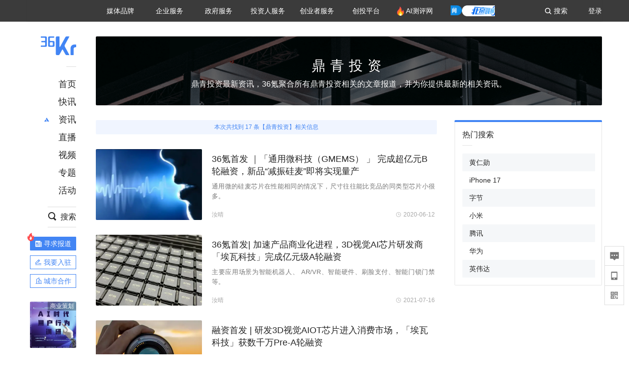

--- FILE ---
content_type: text/html; charset=utf-8
request_url: https://www.36kr.com/search-list/17536
body_size: 21701
content:
<!doctype html>
<html data-path="/search-list/:keyWordId">
<head>
    <meta charset="UTF-8">
    <meta name="viewport"
          content="width=device-width, user-scalable=no, initial-scale=1.0, maximum-scale=1.0, minimum-scale=1.0, viewport-fit=cover">
    <meta http-equiv="X-UA-Compatible" content="ie=edge">
    <meta name="og:url" content="https://www.36kr.com/search-list/17536"><meta name="og:type" content="article"><meta property="article:published_time" content="2026-01-26T11:22:01+08:00"><meta data-react-helmet="true" name="baidu-site-verification" content="ET7tYDCqIv"/><meta data-react-helmet="true" name="shenma-site-verification" content="8d43b014716644e38cc8fff2051c47a0_1623316092"/><meta data-react-helmet="true" name="360-site-verification" content="b14201a8708468357bd6fab4ad556b78"/><meta data-react-helmet="true" name="sogou_site_verification" content="5ZZdpkOf3U"/><meta data-react-helmet="true" name="renderer" content="webkit"/><meta data-react-helmet="true" name="apple-mobile-web-app-title" content="Title"/><meta data-react-helmet="true" name="apple-mobile-web-app-capable" content="yes"/><meta data-react-helmet="true" name="apple-mobile-web-app-status-bar-style" content="black"/><meta data-react-helmet="true" name="HandheldFriendly" content="True"/><meta data-react-helmet="true" name="MobileOptimized" content="320"/><meta data-react-helmet="true" name="applicable-device" content="pc"/><meta data-react-helmet="true" name="format-detection" content="telephone=no"/><meta data-react-helmet="true" property="og:description" content="36氪为您提供创业资讯、科技新闻、投融资对接、股权投资、极速融资等创业服务，致力成为创业者可以依赖的创业服务平台，为创业者提供最好的产品和服务。"/><meta data-react-helmet="true" property="og:image" content="https://img.36krcdn.com/20191024/v2_1571894049839_img_jpg"/><meta data-react-helmet="true" property="og:title" content="鼎青投资_最新鼎青投资相关热门资讯_36氪"/><meta data-react-helmet="true" name="description" content="36氪为您提供创业资讯、科技新闻、投融资对接、股权投资、极速融资等创业服务，致力成为创业者可以依赖的创业服务平台，为创业者提供最好的产品和服务。"/><meta data-react-helmet="true" name="keywords" content="创业,互联网创业,互联网创业项目"/>
    <title data-react-helmet="true">鼎青投资_最新鼎青投资相关热门资讯_36氪</title>
    <link href="//staticx.36krcdn.com/36kr-web/static/app.6de6ab57.css" rel="stylesheet" />
    <link rel="stylesheet" type="text/css" href="//staticx.36krcdn.com/36kr-web/static/chronicle~home~hot-list-catalog~local-station~motif-detail~policy-detail~search-list-Detail~tags-Detail.6185cfd9.css"><link rel="stylesheet" type="text/css" href="//staticx.36krcdn.com/36kr-web/static/search-list-Detail.75da9c1c.css">
    
    <link data-react-helmet="true" href="/favicon.ico" rel="shortcut icon" type="image/vnd.microsoft.icon"/><link data-react-helmet="true" rel="dns-prefetch" href="//sta.36krcdn.com"/><link data-react-helmet="true" rel="dns-prefetch" href="//pic.36krcdn.com"/><link data-react-helmet="true" rel="dns-prefetch" href="//static.36krcdn.com"/><link data-react-helmet="true" rel="dns-prefetch" href="//img.36krcdn.com"/><link data-react-helmet="true" rel="dns-prefetch" href="//file.36krcdn.com"/><script data-react-helmet="true" >
      window.WEIXINSHARE = {
        shareTitle: "36氪_让一部分人先看到未来",
        shareImg: "https://img.36krcdn.com/20191024/v2_1571894049839_img_jpg",
        imgUrl: "https://img.36krcdn.com/20191024/v2_1571894049839_img_jpg",
        shareDesc: "36氪为您提供创业资讯、科技新闻、投融资对接、股权投资、极速融资等创业服务，致力成为创业者可以依赖的创业服务平台，为创业者提供最好的产品和服务。"
      }
    </script><script data-react-helmet="true" >
      // sem 统计代码
      var _hmt= _hmt||[];
      (function(){
        var hm = document.createElement("script");
        hm.src = "https://hm.baidu.com/hm.js?1684191ccae0314c6254306a8333d090";
        var s = document.getElementsByTagName("script")[0];
        s.parentNode.insertBefore(hm,s);
      })();
    </script><script data-react-helmet="true" >
      //百度统计代码
      var _hmt = _hmt || [];
      (function () {
          var hm = document.createElement('script');
          hm.src = "https://hm.baidu.com/hm.js?713123c60a0e86982326bae1a51083e1";
          var s = document.getElementsByTagName('script')[0];
          s.parentNode.insertBefore(hm, s);
      })();
    </script><script data-react-helmet="true" >
        // 给百度seo主动推送,  文明确认
        (function () {
          var bp = document.createElement('script');
          var curProtocol = window.location.protocol.split(':')[0];
          if (curProtocol === 'https') {
            bp.src = 'https://zz.bdstatic.com/linksubmit/push.js';
          }
          else {
            bp.src = 'http://push.zhanzhang.baidu.com/push.js';
          }
          var s = document.getElementsByTagName("script")[0];
          s.parentNode.insertBefore(bp, s);
        })();
      </script><script data-react-helmet="true" >
        // 神策统计代码
        (function(para) {
          var p = para.sdk_url, n = para.name, w = window, d = document, s = 'script',x = null,y = null;
          w['sensorsDataAnalytic201505'] = n;
          w[n] = w[n] || function(a) {return function() {(w[n]._q = w[n]._q || []).push([a, arguments]);}};
          var ifs = ['track','quick','register','registerPage','registerOnce','trackSignup', 'trackAbtest', 'setProfile','setOnceProfile','appendProfile', 'incrementProfile', 'deleteProfile', 'unsetProfile', 'identify','login','logout','trackLink','clearAllRegister','getAppStatus'];
          for (var i = 0; i < ifs.length; i++) {
            w[n][ifs[i]] = w[n].call(null, ifs[i]);
          }
          if (!w[n]._t) {
            x = d.createElement(s), y = d.getElementsByTagName(s)[0];
            x.async = 1;
            x.src = p;
            x.setAttribute('charset','UTF-8');
            y.parentNode.insertBefore(x, y);
            w[n].para = para;
          }
        })({
          sdk_url: 'https://static.sensorsdata.cn/sdk/1.12.5/sensorsdata.min.js',
          heatmap_url: 'https://static.sensorsdata.cn/sdk/1.12.5/heatmap.min.js',
          name: 'sa',
          web_url: 'https://data.corp.36kr.com/',
          server_url: "https://36kr.com/global/sensors/sa/sa",
          heatmap:{
            //default 表示开启，自动采集 $WebClick 事件，可以设置 'not_collect' 表示关闭。
            clickmap:'default',
            //default 表示开启，自动采集 $WebStay 事件，可以设置 'not_collect' 表示关闭。
            scroll_notice_map:'default'
          },
          source_type: {
            search: ['//baidu.com', 'cn.bing.com', '//sm.cn', 'quark.sm.cn'],
            social: ['.facebook.com'],
          },
          show_log: false,
        });
        (function(){
          const cookies = {};
          document.cookie.split('; ').forEach((c) => {
            const key = c.split('=')[0];
            const value = c.split('=')[1];
            cookies[key] = value;
          });
          const userid = cookies["userId"];
          const cid = cookies["kr_stat_uuid"];
          if (userid) {
            sa.login(userid);
          } else {
            sa.login(cid);
          }

          sa.quick('autoTrack');
        })();
      </script><script data-react-helmet="true" >
      window.WEIXINSHARE = {
        shareTitle: "鼎青投资_最新鼎青投资相关热门资讯_36氪",
        shareImg: "https://img.36krcdn.com/20191024/v2_1571894049839_img_jpg",
        imgUrl: "https://img.36krcdn.com/20191024/v2_1571894049839_img_jpg",
        shareDesc: "36氪为您提供创业资讯、科技新闻、投融资对接、股权投资、极速融资等创业服务，致力成为创业者可以依赖的创业服务平台，为创业者提供最好的产品和服务。"
      }
    </script><script data-react-helmet="true" >
      (function () {
        var bp = document.createElement('script');
        var curProtocol = window.location.protocol.split(':')[0];
        if (curProtocol === 'https') {
          bp.src = 'https://zz.bdstatic.com/linksubmit/push.js';
        }
        else {
          bp.src = 'http://push.zhanzhang.baidu.com/push.js';
        }
        var s = document.getElementsByTagName("script")[0];
        s.parentNode.insertBefore(bp, s);
      })();
      </script><script data-react-helmet="true" >
        window.onload = function () {
          if (window.appletSa || sessionStorage.getItem('appletSa')) {
            sessionStorage.setItem('appletSa', window.appletSa || sessionStorage.getItem('appletSa'))
            sa.track('MediaPageVIew', {media_event_value: window.appletSa})
          }
        }
      </script><script>var __assign = (this && this.__assign) || function () {
    __assign = Object.assign || function(t) {
        for (var s, i = 1, n = arguments.length; i < n; i++) {
            s = arguments[i];
            for (var p in s) if (Object.prototype.hasOwnProperty.call(s, p))
                t[p] = s[p];
        }
        return t;
    };
    return __assign.apply(this, arguments);
};
// 埋点需求详情 https://shimo.im/sheets/aJg66OpLVX0PGC28/
/*****工具方法*****/
function isNumber(path) {
    return !isNaN(Number(path));
}
function isObj(key) {
    return typeof key === 'object';
}
/**
 * 判断obj中是否有key这个属性
 * @param obj {object}
 * @param key {string}
 */
function objHasKey(obj, key) {
    return obj.hasOwnProperty(key);
}
/**
 * @param {{
  *  control: Boolean,
  *  key: string,
  *  value: string,
  *  data?: obj,
  *  elseValue?: string
  * }} option
  *
  * 参数说明：
  * control 判断条件
  * data 最终返回的对象
  * key 添加到data中的属性
  * value 要添加的值
  * elseValue 如果control不成立，添加到data的值 传入此参数则添加，不传则不会添加
  */
function setProperty(option) {
    var _a = option.data, data = _a === void 0 ? {} : _a, key = option.key, value = option.value, control = option.control, elseValue = option.elseValue;
    if (control) {
        data[key] = value;
    }
    else if (elseValue) {
        data[key] = elseValue;
    }
    return data;
}
function getClass(attributes) {
    var classObj = attributes.class || {};
    return classObj.value || "";
}
var Platform;
(function (Platform) {
    Platform["H5"] = "H5";
    Platform["WEB"] = "web";
})(Platform || (Platform = {}));
;
function judgePlatform(userAgent) {
    if (!userAgent && typeof window !== 'undefined') {
        userAgent = navigator.userAgent;
    }
    if (!userAgent)
        return Platform.WEB;
    if (userAgent.match(/iPad|iPhone/i)) {
        return Platform.H5;
    }
    else if (userAgent.match(/Android/i)) {
        return Platform.H5;
    }
    return Platform.WEB;
}
/*****工具方法end*****/
/**
 * 统计点击跳转外链的数据
 * 包括media_content_id、media_event_value、source_id、media_source
 * @param {String} hrefValue
 */
function externalLink(hrefValue) {
    var data = {};
    var externalLinkList = [
        { pathKey: '/', mediaSourceValue: 'page_home' },
        { pathKey: 'p', mediaSourceValue: 'article' },
        { pathKey: 'newsflashes', mediaSourceValue: 'newsflash', subPathNotNumMediaSourceValue: 'page_newsflashes' },
        { pathKey: 'topics', mediaSourceValue: 'topics' },
    ];
    var pathInfo = new PathInfo(window.location.pathname);
    // 记录外链url
    data.media_content_id = hrefValue;
    // 详情页中（当前地址包含ID），含有外链，发送source_id
    Object.assign(data, setProperty({
        control: isNumber(pathInfo.sub),
        key: 'source_id',
        value: pathInfo.sub,
    }));
    // 地方站 外链记录media_event_value
    if (pathInfo.root === 'local') {
        data.media_event_value = 'local_' + pathInfo.sub;
    }
    return Object.assign(data, genMediaSource(externalLinkList, isNumber(pathInfo.sub)));
}
/**
 * 统计点击跳转www.36kr.com内链的数据
 * 根据主站路由规则,分析点击的地址
 * 收集source_id、media_source、media_event_value、media_content_type、media_content_id
 * @param {String} hrefValue
 * @param {String} className 点击的a标签所带class
 */
function internalLink(hrefValue, className) {
    var pageInfo = new PageInfo(hrefValue);
    var data = {};
    /* 聚合页跳转id */
    Object.assign(data, setProperty({
        control: pageInfo.currentPath.sub && isNumber(pageInfo.currentPath.sub) && pageInfo.destPath.sub && isNumber(pageInfo.destPath.sub),
        key: 'source_id',
        value: pageInfo.currentPath.sub,
    }));
    /* 搜索结果、资讯、地方 */
    Object.assign(data, genMediaEventValue(hrefValue));
    // 文章详情含有跳转链接
    Object.assign(data, setProperty({
        control: pageInfo.currentPath.root === 'p' && isNumber(pageInfo.currentPath.sub) && isNumber(pageInfo.destPath.sub),
        key: 'media_source',
        value: 'article',
    }));
    /* 不同页面，进入详情页 */
    Object.assign(data, intoDetailPage(pageInfo.destPath.sub));
    /* 添加media_conten_type 针对相应页面添加属性 */
    Object.assign(data, genContentTypeAndId(hrefValue, className));
    return data;
}
/**
 * 获取media_event_value统一方法
 * 点击搜索结果list和地方站list跳转到详情页
 * @param currentPath
 * @param subHref
 */
function genMediaEventValue(hrefValue) {
    var data = {};
    var key = 'media_event_value';
    var pageInfo = new PageInfo(hrefValue);
    var genMediaEventValueList = [
        { pathKey: 'search', subPathList: [
                { key: 'articles', value: 'search_articles' },
                { key: 'newsflashes', value: 'search_flashnews' },
                { key: 'video', value: 'search_videos' },
                { key: 'monographic', value: 'search_topics' },
                { key: 'user', value: 'search_writer' },
            ] },
        { pathKey: 'information', subPathList: [
                'web_news', 'contact', 'enterpriseservice', 'happy_life', 'travel',
                'real_estate', 'web_recommend', 'technology', { key: 'zhichang', value: 'web_zhichang' }, 'innovate',
            ] },
        { pathKey: 'local' }
    ];
    for (var _i = 0, genMediaEventValueList_1 = genMediaEventValueList; _i < genMediaEventValueList_1.length; _i++) {
        var pathItem = genMediaEventValueList_1[_i];
        if (pageInfo.currentPath.root === pathItem.pathKey) {
            if (pageInfo.currentPath.root === 'local') {
                // 城市
                data.media_event_value = 'local_' + pageInfo.currentPath.sub;
            }
            else {
                for (var _a = 0, _b = pathItem.subPathList; _a < _b.length; _a++) {
                    var subPathItem = _b[_a];
                    var value = isObj(subPathItem) ? subPathItem.value : subPathItem;
                    var subPathKey = isObj(subPathItem) ? subPathItem.key : subPathItem;
                    if (pageInfo.currentPath.sub === subPathKey) {
                        Object.assign(data, setProperty({
                            control: isNumber(pageInfo.destPath.sub),
                            key: key,
                            value: value,
                        }));
                    }
                }
            }
        }
    }
    return data;
}
/**
 * 不同页面点击详情链接跳转到详情页，添加media_source
 * @param subHref
 */
function intoDetailPage(subHref) {
    var pathInfo = new PathInfo(window.location.pathname);
    var intoDetailPageList = [
        { pathKey: '/', mediaSourceValue: 'page_home' },
        { pathKey: '/video', mediaSourceValue: 'page_video' },
        { pathKey: '/topics', mediaSourceValue: 'page_topics' },
        { pathKey: 'newsflashes', control: isNumber(pathInfo.sub), mediaSourceValue: 'newsflash', subPathNotNumMediaSourceValue: 'page_newsflashes' },
        { pathKey: 'information', mediaSourceValue: 'page_information' },
        { pathKey: 'search', mediaSourceValue: 'page_search' },
        { pathKey: 'Calendar', mediaSourceValue: 'calendar' },
        { pathKey: 'user', mediaSourceValue: 'user' },
        { pathKey: 'motif', mediaSourceValue: 'motif' },
        { pathKey: 'topics', mediaSourceValue: 'topics' },
        { pathKey: 'video', mediaSourceValue: 'video' },
        { pathKey: 'audio', mediaSourceValue: 'audio' },
    ];
    return genMediaSource(intoDetailPageList, isNumber(subHref));
}
/**
 * 获取media_source统一方法
 * 记录从何处跳转到的详情页
 * @param pathList
 * @param control
 */
function genMediaSource(pathList, control) {
    var pathInfo = new PathInfo(window.location.pathname);
    var key = 'media_source';
    var data = {};
    for (var _i = 0, pathList_1 = pathList; _i < pathList_1.length; _i++) {
        var pathItem = pathList_1[_i];
        if (pathInfo.path === pathItem.pathKey) {
            data.media_source = pathItem.mediaSourceValue;
        }
        else if (pathInfo.root === pathItem.pathKey && pathInfo.sub) {
            Object.assign(data, setProperty({
                control: objHasKey(pathItem, 'control') ? pathItem.control : control,
                key: key,
                value: pathItem.mediaSourceValue,
                elseValue: pathItem.subPathNotNumMediaSourceValue || null,
            }));
        }
    }
    return data;
}
/**
 * 记录跳转到的具体内容类型和具体内容id
 * @param hrefValue
 * @param className
 */
function genContentTypeAndId(hrefValue, className) {
    // 设置media_content_type和media_content_id
    var pageInfo = new PageInfo(hrefValue);
    var genContentTypeAndIdList = [
        {
            key: 'p',
            setData: {
                media_content_type: 'article',
                media_content_id: pageInfo.destPath.sub,
            }
        },
        {
            key: 'newsflashes',
            setData: {
                media_content_type: 'flashnews',
                media_content_id: pageInfo.destPath.sub,
            }
        },
        {
            key: 'video',
            setData: {
                media_content_type: 'video',
                media_content_id: pageInfo.destPath.sub,
            }
        },
        {
            key: 'v-video',
            setData: {
                media_content_type: 'video_portrait',
                media_content_id: pageInfo.destPath.sub,
            }
        },
        {
            key: 'topics',
            setData: {
                media_content_type: 'topic',
                media_content_id: pageInfo.destPath.sub,
            }
        },
        {
            key: 'motif',
            setData: {
                media_content_type: (function () {
                    // TODO 这里声明了一个自执行函数，判断是否为商业主题后，给media_conten_type不同的值，可否优化?
                    var isMotifList = pageInfo.currentPath.root === 'motif-catalog' && pageInfo.currentPath.sub === 'recomend';
                    var isHomeEntry = className.includes('businessMotifHome-main-item-top-a');
                    var isBusinessMotif = isMotifList || isHomeEntry;
                    return isBusinessMotif ? 'business_motif' : 'motif';
                })(),
                media_content_id: pageInfo.destPath.sub,
            }
        },
        {
            key: 'user',
            setData: {
                media_content_type: 'user',
                media_content_id: pageInfo.destPath.sub,
            }
        },
        {
            key: 'column',
            setData: {
                media_content_type: 'audio',
                media_content_id: pageInfo.destPath.sub,
            }
        },
    ];
    var data = {};
    if (!isNumber(pageInfo.destPath.sub))
        return data;
    for (var _i = 0, genContentTypeAndIdList_1 = genContentTypeAndIdList; _i < genContentTypeAndIdList_1.length; _i++) {
        var hrefItem = genContentTypeAndIdList_1[_i];
        if (pageInfo.destPath.root === hrefItem.key) {
            data = hrefItem.setData;
        }
    }
    return data;
}
/**
 * 根据高阶组件中，向a标签插入的属性
 * 收集对应的广告信息 和 从哪个具体推荐位跳转到的详情页
 * 对应的广告信息有
 * @param elementTarget 点击的a标签
 */
function genPropertyAccordingToAttribute(elementTarget) {
    // 推荐位跳转到详情页
    var operation_list = elementTarget.getAttribute('sensors_operation_list');
    // 运营位上具体第几帧、第几位、日签的日期
    var index_num = elementTarget.getAttribute('sensors_index_num');
    // 广告事件： 1、曝光  2、点击
    var operate_type = elementTarget.getAttribute('sensors_operate_type');
    // 具体广告位置id
    var position_id = elementTarget.getAttribute('sensors_position_id');
    // 具体广告的plan_id
    var plan_id = elementTarget.getAttribute('sensors_media_content_id');
    var genPropertyAccordingToAttributeList = [
        {
            control: operation_list === 'page_flow' && window.location.pathname === '/',
            key: 'operation_list',
            value: 'latest_articles',
            elseValue: 'page_flow'
        },
        {
            control: operation_list === 'banner',
            key: 'operation_list',
            value: 'banner'
        },
        {
            control: operation_list === 'banner_right',
            key: 'operation_list',
            value: 'banner_right'
        },
        {
            control: operation_list === 'author_latest_article',
            key: 'operation_list',
            value: 'author_latest_article'
        },
        {
            control: operation_list === 'specialtopic_recommend',
            key: 'operation_list',
            value: 'specialtopic_recommend'
        },
        {
            control: operation_list === 'video_recommend',
            key: 'operation_list',
            value: 'video_recommend'
        },
        {
            control: operation_list === 'dailyword',
            key: 'operation_list',
            value: 'dailyword'
        },
        {
            control: operation_list === 'latest_newsflash',
            key: 'operation_list',
            value: 'latest_newsflash'
        },
        {
            control: operation_list === 'business_motif',
            key: 'operation_list',
            value: 'business_motif'
        },
        {
            control: operation_list === 'hotlist',
            key: 'operation_list',
            value: 'hotlist'
        },
        {
            control: operation_list === 'latest_videos',
            key: 'operation_list',
            value: 'latest_videos'
        },
        {
            control: operation_list === 'recommend_motif',
            key: 'operation_list',
            value: 'recommend_motif'
        },
        {
            control: operation_list === 'hot_author',
            key: 'operation_list',
            value: 'hot_author'
        },
        {
            control: operation_list === 'next_card',
            key: 'operation_list',
            value: 'next_card'
        },
        {
            control: index_num,
            key: 'media_index_number',
            value: index_num
        },
        {
            control: operate_type,
            key: 'operate_type',
            value: operate_type
        },
        {
            control: position_id,
            key: 'position_id',
            value: position_id
        },
        {
            control: plan_id,
            key: 'media_content_id',
            value: plan_id
        },
        {
            control: operate_type || position_id,
            key: 'media_content_type',
            value: 'ad'
        },
        {
            control: position_id === '827' || operation_list === 'home_top',
            key: 'operation_list',
            value: 'home_top'
        },
        {
            control: position_id === '817',
            key: 'operation_list',
            value: 'article_bottom'
        },
        {
            control: position_id === '835',
            key: 'operation_list',
            value: 'comment_bottom'
        },
    ];
    var data = {};
    for (var _i = 0, genPropertyAccordingToAttributeList_1 = genPropertyAccordingToAttributeList; _i < genPropertyAccordingToAttributeList_1.length; _i++) {
        var infoItem = genPropertyAccordingToAttributeList_1[_i];
        Object.assign(data, setProperty(infoItem));
    }
    return data;
}
// 暴露给神策api的方法，此方法返回的object，神策会统一收集上报
function manualMain(elementTarget) {
    if (elementTarget.tagName.toLowerCase() !== 'a')
        throw Error('目前只收集点击a标签所跳转的信息');
    // TODO: 需要区分H5还是web
    var data = {
        platform: judgePlatform(window &&
            window.initialState &&
            window.initialState.navigator &&
            window.initialState.navigator.userAgent)
    };
    var attributes = elementTarget.attributes;
    var hrefObj = attributes.href || {};
    var className = getClass(attributes);
    var hrefValue = hrefObj.value || "";
    if ((/(http|ftp|https):\/\//.test(hrefValue) && !hrefValue.includes('36kr.com')) ||
        (/(http|ftp|https):\/\//.test(hrefValue) && hrefValue.includes('36kr.com/api/ad/'))) {
        Object.assign(data, externalLink(hrefValue));
    }
    else {
        var internalLinkHrefValue = hrefValue;
        if (hrefValue.includes('36kr.com'))
            internalLinkHrefValue = hrefValue.split('36kr.com')[1];
        Object.assign(data, internalLink(internalLinkHrefValue, className));
    }
    // 通过标签属性，添加相关信息
    Object.assign(data, genPropertyAccordingToAttribute(elementTarget));
    return data;
}
/**
 * 根据传入的地址生成路径信息
 */
var PathInfo = /** @class */ (function () {
    function PathInfo(path) {
        this.path = path;
        var pathArr = path.split('/').filter(function (x) { return x !== ""; });
        this.root = pathArr[0];
        this.sub = pathArr[1];
    }
    return PathInfo;
}());
// 分析当前地址和传入的地址，生成当前页面的地址信息，方便业务中的数据分析
var PageInfo = /** @class */ (function () {
    function PageInfo(href) {
        this.destPath = __assign({}, new PathInfo(href), new SourcePath(href));
        this.currentPath = __assign({}, new PathInfo(window.location.pathname), new SourcePath(window.location.pathname));
    }
    return PageInfo;
}());
var SourcePath = /** @class */ (function () {
    function SourcePath(href) {
        this.group = SourcePath.groupFn(href);
    }
    SourcePath.groupFn = function (href) {
        var pathInfo = new PathInfo(href);
        if (pathInfo.sub && isNumber(pathInfo.sub)) {
            return 'content';
        }
        else {
            return 'default';
        }
    };
    return SourcePath;
}());
// 区分埋点的“关键事件”
function getCaseKey(data) {
    if (data.hasOwnProperty('operate_type') ||
        data.hasOwnProperty('position_id')) {
        return 'MediaWebAD';
    }
    else {
        return 'MediaWebRead';
    }
}
function coverTagAClickEvent() {
    // document.querySelectorAll('a').forEach(item => {
    document.getElementById('app').addEventListener('click', function (e) {
        // 兼容性处理
        var event = e || window.event;
        var eventPath = event.path || [];
        var target = eventPath.filter(function (x) {
            return x && x.nodeName && x.nodeName.toLocaleLowerCase() === 'a';
        });
        // 判断是否匹配目标元素
        if (target.length !== 0) {
            var elementTarget = target[target.length - 1];
            if (elementTarget.getAttribute('sensors_do_not_send_data'))
                return;
            var targetValue_1 = elementTarget.getAttribute('target');
            var targetHref = elementTarget.getAttribute('href');
            var url_1 = elementTarget.href;
            var data = manualMain(elementTarget);
            if (!targetHref)
                return;
            if (!targetValue_1)
                e.preventDefault();
            if (window.sa && window.sa.track) {
                window.sa.track(getCaseKey(data), data, function () {
                    if (!targetValue_1)
                        location.href = url_1;
                });
            }
            else {
                if (!targetValue_1)
                    location.href = url_1;
            }
        }
    });
    // });
}
// 手动埋点内容
window.onload = function () {
    setTimeout(function () {
        coverTagAClickEvent();
    }, 0);
};

//# sourceMappingURL=main.js.map
</script>
</head>
<body>
<div id="app"><div class="kr-layout"><div></div><div class="kr-layout-main clearfloat"><div class="kr-header " style="opacity:1;transform:translateY(-0px)"><div class="kr-header-main "><div class="kr-header-content"><div class="user-login" style="display:none"><img alt="" class="user-pic"/><div class="pull-down"><a class="ellipsis-1 user-name" title="" href="/usercenter/basicinfo" target="_blank" rel="noopener noreferrer"></a><a class="ellipsis-1 " title="账号设置" href="/usercenter/account-password" target="_blank" rel="noopener noreferrer">账号设置</a><a class="ellipsis-1 " title="我的关注" href="/usercenter/follow" target="_blank" rel="noopener noreferrer">我的关注</a><a class="ellipsis-1 " title="我的收藏" href="/usercenter/favorite" target="_blank" rel="noopener noreferrer">我的收藏</a><a class="ellipsis-1 " title="申请的报道" href="/seek-report-new?tabKey=2" target="_blank" rel="noopener noreferrer">申请的报道</a><a class="ellipsis-1 " title="退出登录" target="_blank" rel="noopener noreferrer">退出登录</a></div></div><div class="user-login" style="display:inline-block"><div class="text">登录</div></div><div class="kr-header-search-entry clearfloat"><div class="search-button"><span class="search-icon"></span><span class="search-text weight-bold">搜索</span></div></div><div><ul class="business-nav"><li class="nav-wrapper nav-wrapper-two-col"><div class="sub-nav-wrapper" style="transform:scaleY(0.11764705882352941);transition-duration:0.7083333333333334s"><div class="sub-nav-item"><a class="sub-nav-name " href="https://img.36krcdn.com/hsossms/20230605/v2_384be8e4c1e942a28cf13a2e427fe211@18900718_oswg78404oswg320oswg320_img_png" target="_blank" rel="noopener noreferrer"><span>36氪Auto</span></a></div><div class="sub-nav-item"><a class="sub-nav-name " href="https://img.36krcdn.com/hsossms/20230605/v2_636063907bdc44389b46e7db9c761a38@18900718_oswg62424oswg320oswg320_img_png" target="_blank" rel="noopener noreferrer"><span>数字时氪</span></a></div><div class="sub-nav-item"><a class="sub-nav-name " href="https://img.36krcdn.com/hsossms/20230210/v2_38d1cdabc8404b00806de58cbedb3b7b_oswg27031oswg320oswg320_img_png" target="_blank" rel="noopener noreferrer"><span>未来消费</span></a></div><div class="sub-nav-item"><a class="sub-nav-name " href="https://img.36krcdn.com/hsossms/20230605/v2_da74c43ba887426f8fbccaede691b844@18900718_oswg76573oswg320oswg320_img_png" target="_blank" rel="noopener noreferrer"><span>智能涌现</span></a></div><div class="sub-nav-item"><a class="sub-nav-name " href="https://img.36krcdn.com/hsossms/20230209/v2_8c2233c88a854c6496ff4f7842a9f9dd_oswg17629oswg320oswg320_img_png" target="_blank" rel="noopener noreferrer"><span>未来城市</span></a></div><div class="sub-nav-item"><a class="sub-nav-name " href="https://img.36krcdn.com/hsossms/20230605/v2_632f36f1c5904a539a1e57efe4497e3a@18900718_oswg63630oswg320oswg320_img_png" target="_blank" rel="noopener noreferrer"><span>启动Power on</span></a></div><div class="sub-nav-item"><a class="sub-nav-name " href="http://letschuhai.com" target="_blank" rel="noopener noreferrer"><span>36氪出海</span></a></div><div class="sub-nav-item"><a class="sub-nav-name " href="https://img.36krcdn.com/hsossms/20230605/v2_89fa42090fae495ca5e45ba921ee42ff@18900718_oswg65306oswg320oswg320_img_png" target="_blank" rel="noopener noreferrer"><span>36氪研究院</span></a></div><div class="sub-nav-item"><a class="sub-nav-name " href="https://img.36krcdn.com/hsossms/20231204/v2_3b8447ffdda24a38a30fd839fd934baa@000000_oswg40121oswg430oswg430_img_jpeg" target="_blank" rel="noopener noreferrer"><span>潮生TIDE</span></a></div><div class="sub-nav-item"><a class="sub-nav-name " href="https://img.36krcdn.com/hsossms/20230605/v2_c4720503500642d294b5be04064ef870@18900718_oswg58529oswg320oswg320_img_png" target="_blank" rel="noopener noreferrer"><span>36氪企服点评</span></a></div><div class="sub-nav-item"><a class="sub-nav-name " href="https://img.36krcdn.com/hsossms/20230209/v2_d6d3f8b57fa04507915c48adf0f9620d_oswg16586oswg320oswg320_img_png" target="_blank" rel="noopener noreferrer"><span>36氪财经</span></a></div><div class="sub-nav-item"><a class="sub-nav-name " href="https://img.36krcdn.com/hsossms/20230605/v2_efc94b0cce7043dbac883c1dfe00c810@18900718_oswg57046oswg320oswg320_img_png" target="_blank" rel="noopener noreferrer"><span>职场bonus</span></a></div><div class="sub-nav-item"><a class="sub-nav-name " href="https://img.36krcdn.com/hsossms/20230209/v2_9eb02027be264174b61b9d49c391ca75_oswg15571oswg320oswg320_img_png" target="_blank" rel="noopener noreferrer"><span>36碳</span></a></div><div class="sub-nav-item"><a class="sub-nav-name " href="https://img.36krcdn.com/hsossms/20230605/v2_86f220b69e164751946d583b5472c857@18900718_oswg97988oswg320oswg320_img_png" target="_blank" rel="noopener noreferrer"><span>后浪研究所</span></a></div><div class="sub-nav-item"><a class="sub-nav-name " href="https://img.36krcdn.com/hsossms/20230209/v2_0c6a697748b54beea356d6e1f1fcec5f_oswg17066oswg320oswg320_img_png" target="_blank" rel="noopener noreferrer"><span>暗涌Waves</span></a></div><div class="sub-nav-item"><a class="sub-nav-name " href="https://img.36krcdn.com/hsossms/20230209/v2_2f845ed16244458d8887a5526c63c6d6_oswg17346oswg320oswg320_img_png" target="_blank" rel="noopener noreferrer"><span>硬氪</span></a></div><div class="sub-nav-item"><a class="sub-nav-name " href="https://img.36krcdn.com/hsossms/20251118/v2_d5e97c1ebb974011b0117c1338a9c747@000000_oswg146520oswg1280oswg1280_img_jpg" target="_blank" rel="noopener noreferrer"><span>氪睿研究院</span></a></div></div><div class="nav-label  "><span>媒体品牌</span></div></li><li class="nav-wrapper "><div class="sub-nav-wrapper" style="transform:scaleY(0.25);transition-duration:0.3333333333333333s"><div class="sub-nav-item"><a class="sub-nav-name " href="https://q.36kr.com" target="_blank" rel="noopener noreferrer"><span>企业号</span></a></div><div class="sub-nav-item"><a class="sub-nav-name " href="https://www.36dianping.com/" target="_blank" rel="noopener noreferrer"><span>企服点评</span></a></div><div class="sub-nav-item"><a class="sub-nav-name " href="https://36kr.com/academe" target="_blank" rel="noopener noreferrer"><span>36Kr研究院</span></a></div><div class="sub-nav-item"><a class="sub-nav-name " href="https://innovation.36kr.com" target="_blank" rel="noopener noreferrer"><span>36Kr创新咨询</span></a></div></div><div class="nav-label  "><span>企业服务</span></div></li><li class="nav-wrapper "><div class="sub-nav-wrapper" style="transform:scaleY(0.5);transition-duration:0.16666666666666666s"><div class="sub-nav-item"><a class="sub-nav-name " href="https://www.36kr.com/p/2492318105786505" target="_blank" rel="noopener noreferrer"><span>核心服务</span></a></div><div class="sub-nav-item"><a class="sub-nav-name " href="https://36kr.com/policy" target="_blank" rel="noopener noreferrer"><span>城市之窗</span></a></div></div><div class="nav-label  "><span>政府服务</span></div></li><li class="nav-wrapper "><div class="sub-nav-wrapper" style="transform:scaleY(0.16666666666666666);transition-duration:0.5s"><div class="sub-nav-item"><a class="sub-nav-name " href="https://topics.36kr.com/topic/1645523444931974" target="_blank" rel="noopener noreferrer"><span>创投发布</span></a></div><div class="sub-nav-item"><a class="sub-nav-name " href="https://36kr.com/LPlan" target="_blank" rel="noopener noreferrer"><span>LP源计划</span></a></div><div class="sub-nav-item"><a class="sub-nav-name " href="https://36kr.com/VClub" target="_blank" rel="noopener noreferrer"><span>VClub</span></a></div><div class="sub-nav-item"><a class="sub-nav-name " href="https://36kr.com/organization/" target="_blank" rel="noopener noreferrer"><span>VClub投资机构库</span></a></div><div class="sub-nav-item"><a class="sub-nav-name " href="https://36kr.com/topics/1620276089894403" target="_blank" rel="noopener noreferrer"><span>投资机构职位推介</span></a></div><div class="sub-nav-item"><a class="sub-nav-name " href="https://pitchhub.36kr.com/audit-investor" target="_blank" rel="noopener noreferrer"><span>投资人认证</span></a></div></div><div class="nav-label  "><span>投资人服务</span></div></li><li class="nav-wrapper "><div class="sub-nav-wrapper" style="transform:scaleY(0.25);transition-duration:0.3333333333333333s"><div class="sub-nav-item"><a class="sub-nav-name " href="https://36kr.com/seek-report-new" target="_blank" rel="noopener noreferrer"><span>寻求报道</span></a></div><div class="sub-nav-item"><a class="sub-nav-name " href="https://img.36krcdn.com/hsossms/20230209/v2_95565530d4d94dc4ad904f3131c7b690_oswg23055oswg320oswg320_img_png" target="_blank" rel="noopener noreferrer"><span>36氪Pro</span></a></div><div class="sub-nav-item"><a class="sub-nav-name " href="https://topics.36kr.com/topic/1961250130199045" target="_blank" rel="noopener noreferrer"><span>创投氪堂</span></a></div><div class="sub-nav-item"><a class="sub-nav-name " href="https://36kr.com/project-form/settled" target="_blank" rel="noopener noreferrer"><span>企业入驻</span></a></div></div><div class="nav-label  "><span>创业者服务</span></div></li><li class="nav-wrapper "><div class="sub-nav-wrapper" style="transform:scaleY(Infinity);transition-duration:0s"></div><div class="nav-label  "><span>创投平台</span></div></li><li class="nav-wrapper "><div class="sub-nav-wrapper" style="transform:scaleY(Infinity);transition-duration:0s"></div><div class="nav-label  isHot"><span>AI测评网</span></div></li></ul></div><div class="wise-entry-box"><div class="wise-entry-box-box"><a href="https://36kr.com/topics/799051634713857" class="wise-entry-one" target="_blank" rel="noopener noreferrer"> </a><a href="http://www.bjjubao.org.cn/node_1606.html" class="wise-entry-two" target="_blank" rel="noopener noreferrer"> </a><a href="ttps://36kr.com/topics/799051634713857" class="wise-entry-three" target="_blank" rel="noopener noreferrer"> </a></div></div></div></div></div><div class="main-left"><div class="kr-sider-wrapper fixed " style="transform:translate(0, -0px) translateZ(0);top:44px"><div class="kr-sider "><a href="/" class="go-home clearfloat"><div class="logo"></div></a><div class="kr-sider-shadow-wrapper clearfloat"><div class="line"></div><ul class="kr-channel-nav"><li class="channel-item"><div class="sub-title"><a class="name weight-bold " href="/" id="home">首页</a></div></li><li class="channel-item"><div class="sub-title"><a class="name weight-bold " href="/newsflashes/" id="newsflash">快讯</a></div></li><li class="channel-item"><div class="sub-title"><span class="open-icon close"></span><a class="name weight-bold " href="/information/web_news/" id="information">资讯</a></div><div class="sub-list "><ul class="sub-list-right"><li class="sub-item"><a href="/information/web_recommend/" class="">推荐</a></li><li class="sub-item"><a href="/information/ccs/" class="">财经</a></li><li class="sub-item"><a href="/information/AI/" class="">AI</a></li><li class="sub-item"><a href="/information/aireport/" class="">自助报道</a></li><li class="sub-item"><a class="">城市</a></li></ul><ul class="sub-list-left"><li class="sub-item"><a href="/information/web_news/latest/" class="">最新</a></li><li class="sub-item"><a href="/information/contact/" class="">创投</a></li><li class="sub-item"><a href="/information/travel/" class="">汽车</a></li><li class="sub-item"><a href="/information/technology/" class="">科技</a></li><li class="sub-item"><a href="/information/shuzihua/" class="">专精特新</a></li></ul></div></li><li class="channel-item"><div class="sub-title"><a class="name weight-bold " href="/live/channel" id="liveChannel">直播</a></div></li><li class="channel-item"><div class="sub-title"><a class="name weight-bold " href="/video/" id="video">视频</a></div></li><li class="channel-item"><div class="sub-title"><a class="name weight-bold " href="/topics/" id="special-topic">专题</a></div></li><li class="channel-item"><div class="sub-title"><a class="name weight-bold " href="/activity" id="activity">活动</a></div></li><div class="local-list" style="display:none"><span class="triangle"></span></div></ul><div class="kr-search-entry clearfloat"><div class="search-button"><span class="search-icon"></span><span class="search-text weight-bold">搜索</span></div></div><div class="seek-report-wrap"><span class="hot-icon"></span><a href="/seek-report-new?t=1769397721466" class="seek-report" target="_blank" rel="noopener noreferrer nofollow"><span class="seek-report-icon"></span><span class="seek-report-text">寻求报道</span></a></div><div><div class="i-want-contribution"><span class="i-want-contribution-icon"></span><span class="i-want-contribution-text">我要入驻</span></div></div><a href="/station-business" class="station-business" target="_blank" rel="noopener noreferrer nofollow"><span class="station-business-icon"></span><span class="station-business-text">城市合作</span></a></div></div></div></div><div class="main-right "><div class="kr-layout-content"><div class="kr-searchList-detail"><div class="searchList-detail-header"><div class="listDetail-header-tit ellipsis-1">鼎青投资</div><div class="listDetail-header-des ellipsis-1">鼎青投资<!-- -->最新资讯，36氪聚合所有<!-- -->鼎青投资<!-- -->相关的文章报道，并为你提供最新的相关资讯。</div></div><div class="searchList-detail-main clearfloat"><div class="listDetail-main-left"><div class="listDetail-total-keyword"><div class="listDetail-total-txt">本次共找到 <!-- -->17<!-- --> 条【</div><div class="listDetail-total-txt keyword ellipsis-1">鼎青投资</div><div class="listDetail-total-txt">】相关信息</div></div><div class="search-detail-list"><div class="detail-flow-item"><div class="kr-flow-article-item"><div class="kr-shadow-wrapper"><div class="kr-shadow-wrapper-card" style="width:720px;height:173px;top:-15px;left:-10px"></div><div class="kr-shadow-content"><div class="article-item-pic-wrapper"><a class="article-item-pic" href="/p/748305371925513" target="_blank" rel="noopener noreferrer " sensors_operation_list="page_flow"><div class="kr-default-img-no-logo scaleBig"></div></a></div><div class="article-item-info clearfloat" style="width:454px"><p class="title-wrapper ellipsis-2"><a class="article-item-title weight-bold" href="/p/748305371925513" target="_blank" rel="noopener noreferrer" sensors_operation_list="page_flow">​36氪首发 ｜「通用微科技（GMEMS） 」 完成超亿元B轮融资，新品“减振硅麦”即将实现量产</a></p><a class="article-item-description ellipsis-2" href="/p/748305371925513" target="_blank" rel="noopener noreferrer">通用微的硅麦芯片在性能相同的情况下，尺寸往往能比竞品的同类型芯片小很多。</a><div class="kr-flow-bar"><a class="kr-flow-bar-author" href="/user/15698682" target="_blank" rel="noopener noreferrer" sensors_operation_list="page_flow">汝晴</a><span class="kr-flow-bar-time" style="position:absolute;right:0;top:50%;margin-top:-9px"><i class="kr-flow-bar-time-icon"></i>2020-06-12</span></div></div></div></div></div></div><div class="detail-flow-item"><div class="kr-flow-article-item"><div class="kr-shadow-wrapper"><div class="kr-shadow-wrapper-card" style="width:720px;height:173px;top:-15px;left:-10px"></div><div class="kr-shadow-content"><div class="article-item-pic-wrapper"><a class="article-item-pic" href="/p/1311875775513347" target="_blank" rel="noopener noreferrer " sensors_operation_list="page_flow"><div class="kr-default-img-no-logo scaleBig"></div></a></div><div class="article-item-info clearfloat" style="width:454px"><p class="title-wrapper ellipsis-2"><a class="article-item-title weight-bold" href="/p/1311875775513347" target="_blank" rel="noopener noreferrer" sensors_operation_list="page_flow">36氪首发| 加速产品商业化进程，3D视觉AI芯片研发商「埃瓦科技」完成亿元级A轮融资</a></p><a class="article-item-description ellipsis-2" href="/p/1311875775513347" target="_blank" rel="noopener noreferrer">主要应用场景为智能机器人、 AR/VR、智能硬件、刷脸支付、智能门锁门禁等。</a><div class="kr-flow-bar"><a class="kr-flow-bar-author" href="/user/15698682" target="_blank" rel="noopener noreferrer" sensors_operation_list="page_flow">汝晴</a><span class="kr-flow-bar-time" style="position:absolute;right:0;top:50%;margin-top:-9px"><i class="kr-flow-bar-time-icon"></i>2021-07-16</span></div></div></div></div></div></div><div class="detail-flow-item"><div class="kr-flow-article-item"><div class="kr-shadow-wrapper"><div class="kr-shadow-wrapper-card" style="width:720px;height:173px;top:-15px;left:-10px"></div><div class="kr-shadow-content"><div class="article-item-pic-wrapper"><a class="article-item-pic" href="/p/703238971423623" target="_blank" rel="noopener noreferrer " sensors_operation_list="page_flow"><div class="kr-default-img-no-logo scaleBig"></div></a></div><div class="article-item-info clearfloat" style="width:454px"><p class="title-wrapper ellipsis-2"><a class="article-item-title weight-bold" href="/p/703238971423623" target="_blank" rel="noopener noreferrer" sensors_operation_list="page_flow">融资首发 | 研发3D视觉AIOT芯片进入消费市场，「埃瓦科技」获数千万Pre-A轮融资</a></p><a class="article-item-description ellipsis-2" href="/p/703238971423623" target="_blank" rel="noopener noreferrer">AI+边缘计算大幅提高性能。</a><div class="kr-flow-bar"><a class="kr-flow-bar-author" href="/user/14687353" target="_blank" rel="noopener noreferrer" sensors_operation_list="page_flow">李念真</a><span class="kr-flow-bar-time" style="position:absolute;right:0;top:50%;margin-top:-9px"><i class="kr-flow-bar-time-icon"></i>2020-05-12</span></div></div></div></div></div></div><div class="detail-flow-item"><div class="kr-flow-article-item"><div class="kr-shadow-wrapper"><div class="kr-shadow-wrapper-card" style="width:720px;height:173px;top:-15px;left:-10px"></div><div class="kr-shadow-content"><div class="article-item-pic-wrapper"><a class="article-item-pic" href="/p/3025060709393670" target="_blank" rel="noopener noreferrer " sensors_operation_list="page_flow"><div class="kr-default-img-no-logo scaleBig"></div></a></div><div class="article-item-info clearfloat" style="width:454px"><p class="title-wrapper ellipsis-2"><a class="article-item-title weight-bold" href="/p/3025060709393670" target="_blank" rel="noopener noreferrer" sensors_operation_list="page_flow">上海杀出超级独角兽：一把融资近5亿，全国唯一</a></p><a class="article-item-description ellipsis-2" href="/p/3025060709393670" target="_blank" rel="noopener noreferrer">上海，半导体很强。</a><div class="kr-flow-bar"><a class="kr-flow-bar-author" href="/user/5278852" target="_blank" rel="noopener noreferrer" sensors_operation_list="page_flow">铅笔道</a><span class="kr-flow-bar-time" style="position:absolute;right:0;top:50%;margin-top:-9px"><i class="kr-flow-bar-time-icon"></i>2024-11-07</span></div></div></div></div></div></div><div class="detail-flow-item"><div class="kr-flow-article-item"><div class="kr-shadow-wrapper"><div class="kr-shadow-wrapper-card" style="width:720px;height:173px;top:-15px;left:-10px"></div><div class="kr-shadow-content"><div class="article-item-pic-wrapper"><a class="article-item-pic" href="/p/3013499365713152" target="_blank" rel="noopener noreferrer " sensors_operation_list="page_flow"><div class="kr-default-img-no-logo scaleBig"></div></a></div><div class="article-item-info clearfloat" style="width:454px"><p class="title-wrapper ellipsis-2"><a class="article-item-title weight-bold" href="/p/3013499365713152" target="_blank" rel="noopener noreferrer" sensors_operation_list="page_flow">「睿励科学仪器」完成数亿元B轮融资，专注国产半导体量检测设备｜硬氪首发</a></p><a class="article-item-description ellipsis-2" href="/p/3013499365713152" target="_blank" rel="noopener noreferrer">满产后可支持15亿元的年产值。</a><div class="kr-flow-bar"><a class="kr-flow-bar-author" href="/user/6022551" target="_blank" rel="noopener noreferrer" sensors_operation_list="page_flow">黄 楠</a><span class="kr-flow-bar-time" style="position:absolute;right:0;top:50%;margin-top:-9px"><i class="kr-flow-bar-time-icon"></i>2024-11-08</span></div></div></div></div></div></div><div class="detail-flow-item"><div class="kr-flow-article-item"><div class="kr-shadow-wrapper"><div class="kr-shadow-wrapper-card" style="width:720px;height:173px;top:-15px;left:-10px"></div><div class="kr-shadow-content"><div class="article-item-pic-wrapper"><a class="article-item-pic" href="/p/1721151553537" target="_blank" rel="noopener noreferrer " sensors_operation_list="page_flow"><div class="kr-default-img-no-logo scaleBig"></div></a></div><div class="article-item-info clearfloat" style="width:454px"><p class="title-wrapper ellipsis-2"><a class="article-item-title weight-bold" href="/p/1721151553537" target="_blank" rel="noopener noreferrer" sensors_operation_list="page_flow">【首发】“壹亿威威”获 1200 万元Pre-A轮融资，希望以MCN模式为网生内容增值</a></p><a class="article-item-description ellipsis-2" href="/p/1721151553537" target="_blank" rel="noopener noreferrer">行业红利期过去，内容团队该怎么办？MCN 又能起到什么作用？</a><div class="kr-flow-bar"><a class="kr-flow-bar-author" href="/user/170935" target="_blank" rel="noopener noreferrer" sensors_operation_list="page_flow">二水水</a><span class="kr-flow-bar-time" style="position:absolute;right:0;top:50%;margin-top:-9px"><i class="kr-flow-bar-time-icon"></i>2016-08-09</span></div></div></div></div></div></div><div class="detail-flow-item"><div class="kr-flow-article-item"><div class="kr-shadow-wrapper"><div class="kr-shadow-wrapper-card" style="width:720px;height:173px;top:-15px;left:-10px"></div><div class="kr-shadow-content"><div class="article-item-pic-wrapper"><a class="article-item-pic" href="/p/813548106712193" target="_blank" rel="noopener noreferrer " sensors_operation_list="page_flow"><div class="kr-default-img-no-logo scaleBig"></div></a></div><div class="article-item-info clearfloat" style="width:454px"><p class="title-wrapper ellipsis-2"><a class="article-item-title weight-bold" href="/p/813548106712193" target="_blank" rel="noopener noreferrer" sensors_operation_list="page_flow">36氪首发|研发国内首款分离式高速氮化镓栅极驱动芯片对标Navitas，「氮矽科技」获千万级天使轮融资</a></p><a class="article-item-description ellipsis-2" href="/p/813548106712193" target="_blank" rel="noopener noreferrer">快充是当前最大市场，分离式的技术路线便于应用扩展，未来将进入更多工业级场景。</a><div class="kr-flow-bar"><a class="kr-flow-bar-author" href="/user/14687353" target="_blank" rel="noopener noreferrer" sensors_operation_list="page_flow">李念真</a><span class="kr-flow-bar-time" style="position:absolute;right:0;top:50%;margin-top:-9px"><i class="kr-flow-bar-time-icon"></i>2020-07-29</span></div></div></div></div></div></div><div class="detail-flow-item"><div class="kr-flow-article-item"><div class="kr-shadow-wrapper"><div class="kr-shadow-wrapper-card" style="width:720px;height:173px;top:-15px;left:-10px"></div><div class="kr-shadow-content"><div class="article-item-pic-wrapper"><a class="article-item-pic" href="/p/3176244102058629" target="_blank" rel="noopener noreferrer " sensors_operation_list="page_flow"><div class="kr-default-img-no-logo scaleBig"></div></a></div><div class="article-item-info clearfloat" style="width:454px"><p class="title-wrapper ellipsis-2"><a class="article-item-title weight-bold" href="/p/3176244102058629" target="_blank" rel="noopener noreferrer" sensors_operation_list="page_flow">一群VC成功退出了</a></p><a class="article-item-description ellipsis-2" href="/p/3176244102058629" target="_blank" rel="noopener noreferrer">适时转身。</a><div class="kr-flow-bar"><a class="kr-flow-bar-author" href="/user/10623839" target="_blank" rel="noopener noreferrer" sensors_operation_list="page_flow">投资界</a><span class="kr-flow-bar-time" style="position:absolute;right:0;top:50%;margin-top:-9px"><i class="kr-flow-bar-time-icon"></i>2025-02-21</span></div></div></div></div></div></div><div class="detail-flow-item"><div class="kr-flow-article-item"><div class="kr-shadow-wrapper"><div class="kr-shadow-wrapper-card" style="width:720px;height:173px;top:-15px;left:-10px"></div><div class="kr-shadow-content"><div class="article-item-pic-wrapper"><a class="article-item-pic" href="/p/1382845373709702" target="_blank" rel="noopener noreferrer " sensors_operation_list="page_flow"><div class="kr-default-img-no-logo scaleBig"></div></a></div><div class="article-item-info clearfloat" style="width:454px"><p class="title-wrapper ellipsis-2"><a class="article-item-title weight-bold" href="/p/1382845373709702" target="_blank" rel="noopener noreferrer" sensors_operation_list="page_flow">天府新时氪｜数字经济发展创新示范区建立；科来网络、氮矽科技、中科奥格完成融资；国光电气上市</a></p><a class="article-item-description ellipsis-2" href="/p/1382845373709702" target="_blank" rel="noopener noreferrer">关注新经济政策、聚焦市场动向、盘点四川投融资项目。</a><div class="kr-flow-bar"><a class="kr-flow-bar-author" href="/user/5569604" target="_blank" rel="noopener noreferrer" sensors_operation_list="page_flow">李煊尔</a><span class="kr-flow-bar-time" style="position:absolute;right:0;top:50%;margin-top:-9px"><i class="kr-flow-bar-time-icon"></i>2021-09-06</span></div></div></div></div></div></div><div class="detail-flow-item"><div class="kr-flow-article-item"><div class="kr-shadow-wrapper"><div class="kr-shadow-wrapper-card" style="width:720px;height:173px;top:-15px;left:-10px"></div><div class="kr-shadow-content"><div class="article-item-pic-wrapper"><a class="article-item-pic" href="/p/3078392685393543" target="_blank" rel="noopener noreferrer " sensors_operation_list="page_flow"><div class="kr-default-img-no-logo scaleBig"></div></a></div><div class="article-item-info clearfloat" style="width:454px"><p class="title-wrapper ellipsis-2"><a class="article-item-title weight-bold" href="/p/3078392685393543" target="_blank" rel="noopener noreferrer" sensors_operation_list="page_flow">放弃IPO，她把公司卖了</a></p><a class="article-item-description ellipsis-2" href="/p/3078392685393543" target="_blank" rel="noopener noreferrer">体面退出。</a><div class="kr-flow-bar"><a class="kr-flow-bar-author" href="/user/10623839" target="_blank" rel="noopener noreferrer" sensors_operation_list="page_flow">投资界</a><span class="kr-flow-bar-time" style="position:absolute;right:0;top:50%;margin-top:-9px"><i class="kr-flow-bar-time-icon"></i>2024-12-15</span></div></div></div></div></div></div><div class="detail-flow-item"><div class="kr-flow-article-item"><div class="kr-shadow-wrapper"><div class="kr-shadow-wrapper-card" style="width:720px;height:173px;top:-15px;left:-10px"></div><div class="kr-shadow-content"><div class="article-item-pic-wrapper"><a class="article-item-pic" href="/p/748516405022468" target="_blank" rel="noopener noreferrer " sensors_operation_list="page_flow"><div class="kr-default-img-no-logo scaleBig"></div></a></div><div class="article-item-info clearfloat" style="width:454px"><p class="title-wrapper ellipsis-2"><a class="article-item-title weight-bold" href="/p/748516405022468" target="_blank" rel="noopener noreferrer" sensors_operation_list="page_flow">氪星晚报 | 滴滴陈熙：滴滴司机不是犯罪的代名词；丁磊快手直播首秀GMV超7200万；苏宁拿下英雄联盟职业联赛赞助权</a></p><a class="article-item-description ellipsis-2" href="/p/748516405022468" target="_blank" rel="noopener noreferrer">司机直播性侵， 无论真假都必须严惩。</a><div class="kr-flow-bar"><a class="kr-flow-bar-author" href="/user/12366192" target="_blank" rel="noopener noreferrer" sensors_operation_list="page_flow">董其源</a><span class="kr-flow-bar-time" style="position:absolute;right:0;top:50%;margin-top:-9px"><i class="kr-flow-bar-time-icon"></i>2020-06-12</span></div></div></div></div></div></div><div class="detail-flow-item"><div class="kr-flow-article-item"><div class="kr-shadow-wrapper"><div class="kr-shadow-wrapper-card" style="width:720px;height:173px;top:-15px;left:-10px"></div><div class="kr-shadow-content"><div class="article-item-pic-wrapper"><a class="article-item-pic" href="/p/3027833396880903" target="_blank" rel="noopener noreferrer " sensors_operation_list="page_flow"><div class="kr-default-img-no-logo scaleBig"></div></a></div><div class="article-item-info clearfloat" style="width:454px"><p class="title-wrapper ellipsis-2"><a class="article-item-title weight-bold" href="/p/3027833396880903" target="_blank" rel="noopener noreferrer" sensors_operation_list="page_flow">9点1氪丨全国结婚人数止跌回升；字节回应不提倡员工间称呼敬语；美联储宣布降息25个基点</a></p><a class="article-item-description ellipsis-2" href="/p/3027833396880903" target="_blank" rel="noopener noreferrer">近日，国家统计局官网公布《中国统计年鉴2024》显示，2023年全国初婚人数为1193.98万人，较上年增加了13.52%，这也是2014年以来，初婚人数首次实现增长。</a><div class="kr-flow-bar"><a class="kr-flow-bar-author" href="/user/5652071" target="_blank" rel="noopener noreferrer" sensors_operation_list="page_flow">8点1氪</a><span class="kr-flow-bar-time" style="position:absolute;right:0;top:50%;margin-top:-9px"><i class="kr-flow-bar-time-icon"></i>2024-11-09</span></div></div></div></div></div></div><div class="detail-flow-item"><div class="kr-flow-article-item"><div class="kr-shadow-wrapper"><div class="kr-shadow-wrapper-card" style="width:720px;height:173px;top:-15px;left:-10px"></div><div class="kr-shadow-content"><div class="article-item-pic-wrapper"><a class="article-item-pic" href="/p/1379385405259141" target="_blank" rel="noopener noreferrer " sensors_operation_list="page_flow"><div class="kr-default-img-no-logo scaleBig"></div></a></div><div class="article-item-info clearfloat" style="width:454px"><p class="title-wrapper ellipsis-2"><a class="article-item-title weight-bold" href="/p/1379385405259141" target="_blank" rel="noopener noreferrer" sensors_operation_list="page_flow">8月融资事件盘点 | 科技和药业成为投资热门</a></p><a class="article-item-description ellipsis-2" href="/p/1379385405259141" target="_blank" rel="noopener noreferrer">8月，36氪共收录四川市场上的投融资事件19起，上市事件2例。</a><div class="kr-flow-bar"><a class="kr-flow-bar-author" href="/user/5569604" target="_blank" rel="noopener noreferrer" sensors_operation_list="page_flow">李煊尔</a><span class="kr-flow-bar-time" style="position:absolute;right:0;top:50%;margin-top:-9px"><i class="kr-flow-bar-time-icon"></i>2021-09-01</span></div></div></div></div></div></div><div class="detail-flow-item"><div class="kr-flow-article-item"><div class="kr-shadow-wrapper"><div class="kr-shadow-wrapper-card" style="width:720px;height:173px;top:-15px;left:-10px"></div><div class="kr-shadow-content"><div class="article-item-pic-wrapper"><a class="article-item-pic" href="/p/1273570786395905" target="_blank" rel="noopener noreferrer " sensors_operation_list="page_flow"><div class="kr-default-img-no-logo scaleBig"></div></a></div><div class="article-item-info clearfloat" style="width:454px"><p class="title-wrapper ellipsis-2"><a class="article-item-title weight-bold" href="/p/1273570786395905" target="_blank" rel="noopener noreferrer" sensors_operation_list="page_flow">芯征程 | 5G、快充、新能源，「第三代半导体」加速弯道超车</a></p><a class="article-item-description ellipsis-2" href="/p/1273570786395905" target="_blank" rel="noopener noreferrer">第三代半导体是什么？哪些领域最有潜力？我国与国际顶尖技术还差多远？</a><div class="kr-flow-bar"><a class="kr-flow-bar-author" href="/user/5421153" target="_blank" rel="noopener noreferrer" sensors_operation_list="page_flow">Lina</a><span class="kr-flow-bar-time" style="position:absolute;right:0;top:50%;margin-top:-9px"><i class="kr-flow-bar-time-icon"></i>2021-08-31</span></div></div></div></div></div></div><div class="detail-flow-item"><div class="kr-flow-article-item"><div class="kr-shadow-wrapper"><div class="kr-shadow-wrapper-card" style="width:720px;height:173px;top:-15px;left:-10px"></div><div class="kr-shadow-content"><div class="article-item-pic-wrapper"><a class="article-item-pic" href="/p/813592094737537" target="_blank" rel="noopener noreferrer " sensors_operation_list="page_flow"><div class="kr-default-img-no-logo scaleBig"></div></a></div><div class="article-item-info clearfloat" style="width:454px"><p class="title-wrapper ellipsis-2"><a class="article-item-title weight-bold" href="/p/813592094737537" target="_blank" rel="noopener noreferrer" sensors_operation_list="page_flow">创投日报 | 「无锋科技」获数千万元 A+ 轮融资，「氮矽科技」获千万级天使轮融资；以及今天值得关注的早期项目</a></p><a class="article-item-description ellipsis-2" href="/p/813592094737537" target="_blank" rel="noopener noreferrer">「36氪创投频道」报道的融资新闻，以及我们正在关注的各个领域早期创业项目。</a><div class="kr-flow-bar"><a class="kr-flow-bar-author" href="/user/5042648" target="_blank" rel="noopener noreferrer" sensors_operation_list="page_flow">Zhudy</a><span class="kr-flow-bar-time" style="position:absolute;right:0;top:50%;margin-top:-9px"><i class="kr-flow-bar-time-icon"></i>2020-07-29</span></div></div></div></div></div></div><div class="detail-flow-item"><div class="kr-flow-article-item"><div class="kr-shadow-wrapper"><div class="kr-shadow-wrapper-card" style="width:720px;height:173px;top:-15px;left:-10px"></div><div class="kr-shadow-content"><div class="article-item-pic-wrapper"><a class="article-item-pic" href="/p/704701327654022" target="_blank" rel="noopener noreferrer " sensors_operation_list="page_flow"><div class="kr-default-img-no-logo scaleBig"></div></a></div><div class="article-item-info clearfloat" style="width:454px"><p class="title-wrapper ellipsis-2"><a class="article-item-title weight-bold" href="/p/704701327654022" target="_blank" rel="noopener noreferrer" sensors_operation_list="page_flow">创投日报｜「乐禾」获4亿元C轮融资，「魔视智能」获1亿人民币A2轮融资；以及今天值得关注的早期项目</a></p><a class="article-item-description ellipsis-2" href="/p/704701327654022" target="_blank" rel="noopener noreferrer">「36氪创投频道」报道的融资新闻，以及我们正在关注的各个领域早期创业项目</a><div class="kr-flow-bar"><a class="kr-flow-bar-author" href="/user/5042648" target="_blank" rel="noopener noreferrer" sensors_operation_list="page_flow">Zhudy</a><span class="kr-flow-bar-time" style="position:absolute;right:0;top:50%;margin-top:-9px"><i class="kr-flow-bar-time-icon"></i>2020-05-12</span></div></div></div></div></div></div><div class="detail-flow-item"><div class="kr-flow-article-item"><div class="kr-shadow-wrapper"><div class="kr-shadow-wrapper-card" style="width:720px;height:173px;top:-15px;left:-10px"></div><div class="kr-shadow-content"><div class="article-item-pic-wrapper"><a class="article-item-pic" href="/p/748455705529857" target="_blank" rel="noopener noreferrer " sensors_operation_list="page_flow"><div class="kr-default-img-no-logo scaleBig"></div></a></div><div class="article-item-info clearfloat" style="width:454px"><p class="title-wrapper ellipsis-2"><a class="article-item-title weight-bold" href="/p/748455705529857" target="_blank" rel="noopener noreferrer" sensors_operation_list="page_flow">创投日报 | 「通用微科技（GMEMS） 」 完成超亿元B轮融资，「GOSO香蜜闺秀」完成近亿元A轮融资；以及今天值得关注的早期项目</a></p><a class="article-item-description ellipsis-2" href="/p/748455705529857" target="_blank" rel="noopener noreferrer">「36氪创投频道」报道的融资新闻，以及我们正在关注的各个领域早期创业项目。</a><div class="kr-flow-bar"><a class="kr-flow-bar-author" href="/user/5107033" target="_blank" rel="noopener noreferrer" sensors_operation_list="page_flow">美辰</a><span class="kr-flow-bar-time" style="position:absolute;right:0;top:50%;margin-top:-9px"><i class="kr-flow-bar-time-icon"></i>2020-06-12</span></div></div></div></div></div></div></div></div><div class="listDetail-main-right"><div class="right-search"><div class="recom-search"><div class="top-line"></div><div class="recom-search-content"><div class="recom-search-tittle">热门搜索</div><div class="recom-search-list clearfloat"><div class="recom-search-line"></div><div class="recom-search-box"><a class="recom-search-item ellipsis-1" title="黄仁勋" href="/search-list/197-1" target="_blank" rel="noopener noreferrer">黄仁勋</a><a class="recom-search-item ellipsis-1" title="iPhone 17" href="/search-list/137-1" target="_blank" rel="noopener noreferrer">iPhone 17</a><a class="recom-search-item ellipsis-1" title="字节" href="/search-list/78-1" target="_blank" rel="noopener noreferrer">字节</a><a class="recom-search-item ellipsis-1" title="小米" href="/search-list/75-1" target="_blank" rel="noopener noreferrer">小米</a><a class="recom-search-item ellipsis-1" title="腾讯" href="/search-list/184-1" target="_blank" rel="noopener noreferrer">腾讯</a><a class="recom-search-item ellipsis-1" title="华为" href="/search-list/162-1" target="_blank" rel="noopener noreferrer">华为</a><a class="recom-search-item ellipsis-1" title="英伟达" href="/search-list/186-1" target="_blank" rel="noopener noreferrer">英伟达</a></div></div></div></div></div></div></div></div></div></div></div><div class="kr-footer "><div class="footer-content"><div class="footer-wrapper"><div class="about36kr-wrapper"><div class="title weight-bold">关于36氪</div><div class="list-wrapper"><li><a href="/station-business" rel="noopener noreferrer nofollow" target="_blank">城市合作</a></li><li><a href="/seek-report-new" rel="noopener noreferrer nofollow" target="_blank">寻求报道</a></li><li><a>我要入驻</a></li><li><a href="http://ir.36kr.com" rel="noopener noreferrer nofollow" target="_blank">投资者关系</a></li></div><div class="list-wrapper"><li><a rel="noopener noreferrer nofollow">商务合作</a></li><li><a href="/pages/about" target="_blank" rel="noopener noreferrer nofollow">关于我们</a></li><li><a>联系我们</a></li><li><a href="https://zhaopin.36kr.com" rel="noopener noreferrer nofollow" target="_blank">加入我们</a></li><li style="height:0;width:0;opacity:0;overflow:hidden"><a style="display:block;opacity:0" href="https://eu.36kr.com" target="_blank">36氪欧洲站</a><a style="display:block;opacity:0" href="https://eu.36kr.com/zh" target="_blank">36氪欧洲站</a><a style="display:block;opacity:0" href="https://eu.36kr.com/de" target="_blank">36氪欧洲站</a><a style="display:block;opacity:0" href="https://www.aicpb.com" target="_blank">Ai产品日报</a></li></div><div class="list-one-wrapper"><a href="/refute-rumor-notice" rel="noopener noreferrer nofollow" target="_blank">网络谣言信息举报入口</a></div></div><div class="hotRecommend-wrapper"><div class="title weight-bold">热门推荐</div><div class="list-wrapper"><li><a href="/hot-list/catalog" rel="noopener noreferrer" target="_blank">热门资讯</a></li><li><a href="/project" rel="noopener noreferrer" target="_blank">热门产品</a></li><li><a href="/tags" rel="noopener noreferrer" target="_blank">文章标签</a></li><li><a href="/nftags" rel="noopener noreferrer" target="_blank">快讯标签</a></li></div></div><div class="parters-wrapper"><div class="title weight-bold">合作伙伴</div><ul class="footer-partner"><li><a href="https://www.aliyun.com/" target="_blank" rel="noopener noreferrer nofollow"><img src="" alt="阿里云" data-src="//staticx.36krcdn.com/36kr-web/static/aly.e9118f2f.png"/></a></li><li><a href="https://www.volcengine.cn/" target="_blank" rel="noopener noreferrer nofollow"><img src="" alt="火山引擎" data-src="//staticx.36krcdn.com/36kr-web/static/bytey.7484dc04.png"/></a></li><li><a><img src="" alt="高德" data-src="//staticx.36krcdn.com/36kr-web/static/gaodi.9e9d6741.png"/></a></li><li><a href="https://www.getui.com/cn/index.html" target="_blank" rel="noopener noreferrer nofollow"><img src="" alt="个推" data-src="//staticx.36krcdn.com/36kr-web/static/getui.d2af25d2.png"/></a></li><li><a href="https://www.odaily.com" target="_blank" rel="noopener noreferrer nofollow"><img src="" alt="星球日报" data-src="//staticx.36krcdn.com/36kr-web/static/dailyPlanet.783b0e10.png"/></a></li><li><a href="https://www.jingdata.com" target="_blank" rel="noopener noreferrer nofollow"><img src="" alt="鲸准" data-src="//staticx.36krcdn.com/36kr-web/static/logo_jz@2x.525a51f1.png"/></a></li><li><a href="https://www.krspace.cn" target="_blank" rel="noopener noreferrer nofollow"><img src="" alt="氪空间" data-src="//staticx.36krcdn.com/36kr-web/static/logo_kkj@2x.47737e8d.png"/></a></li><li><a href="https://www.futunn.com/" target="_blank" rel="noopener noreferrer nofollow"><img src="" alt="富途牛牛" data-src="//staticx.36krcdn.com/36kr-web/static/ftnn.4f5db2d2.png"/></a></li><li><a href="https://www.36dianping.com/pk/" target="_blank" rel="noopener noreferrer"><img src="" alt="企服点评" data-src="//staticx.36krcdn.com/36kr-web/static/logo_qifudianping@2x.c5635d6a.png"/></a></li><li><a href="http://www.woshipm.com" target="_blank" rel="noopener noreferrer"><img src="" alt="人人都是产品经理" data-src="//staticx.36krcdn.com/36kr-web/static/renren@2x.f6ecd8fa.png"/></a></li><li><a href="https://www.36linkr.com" target="_blank" rel="noopener noreferrer"><img src="" alt="领氪" data-src="//staticx.36krcdn.com/36kr-web/static/lingke.34f56307.PNG"/></a></li></ul></div><div class="appDownload-wrapper"><div class="title weight-bold">36氪APP下载</div><img src="//staticx.36krcdn.com/36kr-web/static/code_production.72d61993.png" alt=""/><div class="info">iOS &amp; Android</div></div><div class="footerInfo-wrapper"><a href="https://36kr.com/" class="footer-logo"><img src="" alt="36氪" data-src="//staticx.36krcdn.com/36kr-web/static/logoWhite.2a5eceda.png"/></a><div class="footer-center"><div class="footer-center-top">本站由 <span><a href="https://www.aliyun.com/" target="_blank" rel="noopener noreferrer nofollow">阿里云 </a>提供计算与安全服务 违法和不良信息、未成年人保护举报电话：010-89650707 举报邮箱：jubao@36kr.com <a href="https://www.12377.cn" target="_blank" rel="noopener noreferrer nofollow" style="font-weight:normal">网上有害信息举报</a></span></div><div class="footer-center-bottom"><span class="license-wrapper"><div class="license-pic"></div><span class="text">© 2011~<!-- -->2026<!-- --> 北京多氪信息科技有限公司 |<!-- --> </span></span><a href="https://beian.miit.gov.cn/#/Integrated/index" target="_blank">京ICP备12031756号-6</a> <!-- -->|<!-- --> <a href="https://dxzhgl.miit.gov.cn/dxxzsp/xkz/xkzgl/resource/qiyesearch.jsp?num=%25E5%258C%2597%25E4%25BA%25AC%25E5%25A4%259A%25E6%25B0%25AA%25E4%25BF%25A1%25E6%2581%25AF%25E7%25A7%2591%25E6%258A%2580%25E6%259C%2589%25E9%2599%2590%25E5%2585%25AC%25E5%258F%25B8&amp;type=xuke" target="_blank">京ICP证150143号</a> <!-- -->|<!-- --> <a href="http://www.beian.gov.cn/portal/registerSystemInfo?recordcode=11010502057322" target="_blank" rel="noopener noreferrer nofollow"> <!-- -->京公网安备11010502057322号</a></div></div><div class="share"><a href="https://weibo.com/wow36kr" rel="noopener noreferrer nofollow" target="_blank"><span class="iconSinaWeibo"></span></a><a href="/rss-center" target="_blank" rel="noopener noreferrer"><span class="iconRss"></span></a></div></div></div></div></div><div class="assit-wrapper undefined"><a href="https://36kr.com/mform/1755983296602372" rel="noopener noreferrer nofollow" target="_blank" class="feedBack"><div class="feedBack-img"></div><div class="feedText">意见反馈</div></a><div class="phone"><div class="phone-img"></div><div class="phone-content"><img src="//staticx.36krcdn.com/36kr-web/static/code_production.72d61993.png" alt=""/><div class="content"><span>36氪APP</span><span>让一部分人先看到未来</span></div></div></div><div class="code"><div class="code-img"></div><div class="code-content"><div class="tabs"><div data-index="0" class="bg">36氪</div><div data-index="1">鲸准</div><div data-index="2">氪空间</div></div><div class="tab-content"><div style="display:block"><img src="//staticx.36krcdn.com/36kr-web/static/kr.ad0c1158.jpg" alt=""/><p>推送和解读前沿、有料的科技创投资讯</p></div><div style="display:none"><img src="//staticx.36krcdn.com/36kr-web/static/jingzhun.9a251862.jpg" alt=""/><p>一级市场金融信息和系统服务提供商</p></div><div style="display:none"><img src="//staticx.36krcdn.com/36kr-web/static/krSpace.7efbe7d3.jpg" alt=""/><p>聚焦全球优秀创业者，项目融资率接近97%，领跑行业</p></div></div></div></div><div class="top"><div class="top-img"></div></div></div></div></div>
<script async>window.initialState={"navigator":{"userAgent":"Mozilla/5.0 (Macintosh; Intel Mac OS X 10_15_7) AppleWebKit/537.36 (KHTML, like Gecko) Chrome/131.0.0.0 Safari/537.36; ClaudeBot/1.0; +claudebot@anthropic.com)"},"theme":"default","isSpider":false,"searchListDetail":{"code":0,"data":{"searchListData":{"count":17,"searchName":"鼎青投资","widgetList":[{"widgeId":748305371925513,"widgetImage":"https://img.36krcdn.com/20210201/v2_93bb32d79f424c64b2ed92c13f98d4d1_img_png","widgetTitle":"​36氪首发 ｜「通用微科技（GMEMS） 」 完成超亿元B轮融资，新品“减振硅麦”即将实现量产","summary":"通用微的硅麦芯片在性能相同的情况下，尺寸往往能比竞品的同类型芯片小很多。","publishTime":1591949459808,"authorName":"汝晴","authorRoute":"detail_author?userId=15698682","route":"detail_article?itemId=748305371925513"},{"widgeId":1311875775513347,"widgetImage":"https://img.36krcdn.com/20210715/v2_c108d725ade74e70a7bd3403b2f9086a_img_png?x-oss-process=image/resize,m_mfit,w_600,h_400,limit_0/crop,w_600,h_400,g_center","widgetTitle":"36氪首发| 加速产品商业化进程，3D视觉AI芯片研发商「埃瓦科技」完成亿元级A轮融资","summary":"主要应用场景为智能机器人、 AR/VR、智能硬件、刷脸支付、智能门锁门禁等。","publishTime":1626393630703,"authorName":"汝晴","authorRoute":"detail_author?userId=15698682","route":"detail_article?itemId=1311875775513347"},{"widgeId":703238971423623,"widgetImage":"https://img.36krcdn.com/20200511/v2_ae37474ffb474139bac1592e6d4726ce_img_jpeg?x-oss-process=image/resize,m_mfit,w_432,h_288,limit_0/crop,w_432,h_288,g_center","widgetTitle":"融资首发 | 研发3D视觉AIOT芯片进入消费市场，「埃瓦科技」获数千万Pre-A轮融资","summary":"AI+边缘计算大幅提高性能。","publishTime":1589243400905,"authorName":"李念真","authorRoute":"detail_author?userId=14687353","route":"detail_article?itemId=703238971423623"},{"widgeId":3025060709393670,"widgetImage":"https://img.36krcdn.com/hsossms/20241106/v2_cbfd7403009c42eb99b34b44cffa63fa@5888275_oswg990962oswg1053oswg495_img_png?x-oss-process=image/resize,m_mfit,w_600,h_400,limit_0/crop,w_600,h_400,g_center","widgetTitle":"上海杀出超级独角兽：一把融资近5亿，全国唯一","summary":"上海，半导体很强。","publishTime":1730936039514,"authorName":"铅笔道","authorRoute":"detail_author?userId=5278852","route":"detail_article?itemId=3025060709393670"},{"widgeId":3013499365713152,"widgetImage":"https://img.36krcdn.com/hsossms/20241104/v2_c5048150739a41678fb5905c4e939ba2@6022551_oswg1275401oswg1053oswg495_img_png?x-oss-process=image/resize,m_mfit,w_600,h_400,limit_0/crop,w_600,h_400,g_center","widgetTitle":"「睿励科学仪器」完成数亿元B轮融资，专注国产半导体量检测设备｜硬氪首发","summary":"满产后可支持15亿元的年产值。","publishTime":1731027600025,"authorName":"黄 楠","authorRoute":"detail_author?userId=6022551","route":"detail_article?itemId=3013499365713152"},{"widgeId":1721151553537,"widgetImage":"https://img.36krcdn.com/20200409/v2_6552e4b2e7ed494c82e13d6d9d605591_img_000","widgetTitle":"【首发】“壹亿威威”获 1200 万元Pre-A轮融资，希望以MCN模式为网生内容增值","summary":"行业红利期过去，内容团队该怎么办？MCN 又能起到什么作用？","publishTime":1470700802000,"authorName":"二水水","authorRoute":"detail_author?userId=170935","route":"detail_article?itemId=1721151553537"},{"widgeId":813548106712193,"widgetImage":"https://img.36krcdn.com/20200728/v2_b84de0d79a66480385e33396a8711a01_img_webp","widgetTitle":"36氪首发|研发国内首款分离式高速氮化镓栅极驱动芯片对标Navitas，「氮矽科技」获千万级天使轮融资","summary":"快充是当前最大市场，分离式的技术路线便于应用扩展，未来将进入更多工业级场景。","publishTime":1595983235473,"authorName":"李念真","authorRoute":"detail_author?userId=14687353","route":"detail_article?itemId=813548106712193"},{"widgeId":3176244102058629,"widgetImage":"https://img.36krcdn.com/hsossms/20250221/v2_25a9d70515f64a37ba54100bc5050c44@5888275_oswg745260oswg1053oswg495_img_png?x-oss-process=image/resize,m_mfit,w_600,h_400,limit_0/crop,w_600,h_400,g_center","widgetTitle":"一群VC成功退出了","summary":"适时转身。","publishTime":1740135269786,"authorName":"投资界","authorRoute":"detail_author?userId=10623839","route":"detail_article?itemId=3176244102058629"},{"widgeId":1382845373709702,"widgetImage":"https://img.36krcdn.com/20210903/v2_3bd39b3d60b74ce9b4aa462066feedfc_img_png","widgetTitle":"天府新时氪｜数字经济发展创新示范区建立；科来网络、氮矽科技、中科奥格完成融资；国光电气上市","summary":"关注新经济政策、聚焦市场动向、盘点四川投融资项目。","publishTime":1630899558868,"authorName":"李煊尔","authorRoute":"detail_author?userId=5569604","route":"detail_article?itemId=1382845373709702"},{"widgeId":3078392685393543,"widgetImage":"https://img.36krcdn.com/hsossms/20241215/v2_5aaabf5a8e914bb7ba0d3fee242f6d58@6100851_oswg790608oswg1053oswg495_img_png?x-oss-process=image/resize,m_mfit,w_600,h_400,limit_0/crop,w_600,h_400,g_center","widgetTitle":"放弃IPO，她把公司卖了","summary":"体面退出。","publishTime":1734224173115,"authorName":"投资界","authorRoute":"detail_author?userId=10623839","route":"detail_article?itemId=3078392685393543"},{"widgeId":748516405022468,"widgetImage":"https://img.36krcdn.com/20200612/v2_d99e66ac2f8f4319994a200ae4b94bb9_img_png?x-oss-process=image/resize,m_mfit,w_432,h_288,limit_0/crop,w_432,h_288,g_center","widgetTitle":"氪星晚报 | 滴滴陈熙：滴滴司机不是犯罪的代名词；丁磊快手直播首秀GMV超7200万；苏宁拿下英雄联盟职业联赛赞助权","summary":"司机直播性侵， 无论真假都必须严惩。","publishTime":1591961353443,"authorName":"董其源","authorRoute":"detail_author?userId=12366192","route":"detail_article?itemId=748516405022468"},{"widgeId":3027833396880903,"widgetImage":"https://img.36krcdn.com/hsossms/20241108/v2_a63e0e464c4f46fabf016d63bf2a96ac@000000_oswg48772oswg1080oswg460_img_000?x-oss-process=image/resize,m_mfit,w_600,h_400,limit_0/crop,w_600,h_400,g_center","widgetTitle":"9点1氪丨全国结婚人数止跌回升；字节回应不提倡员工间称呼敬语；美联储宣布降息25个基点","summary":"近日，国家统计局官网公布《中国统计年鉴2024》显示，2023年全国初婚人数为1193.98万人，较上年增加了13.52%，这也是2014年以来，初婚人数首次实现增长。","publishTime":1731112200502,"authorName":"8点1氪","authorRoute":"detail_author?userId=5652071","route":"detail_article?itemId=3027833396880903"},{"widgeId":1379385405259141,"widgetImage":"https://img.36krcdn.com/20210901/v2_ad926f62d3444ab8aca45923f55e63da_img_png","widgetTitle":"8月融资事件盘点 | 科技和药业成为投资热门","summary":"8月，36氪共收录四川市场上的投融资事件19起，上市事件2例。","publishTime":1630491791645,"authorName":"李煊尔","authorRoute":"detail_author?userId=5569604","route":"detail_article?itemId=1379385405259141"},{"widgeId":1273570786395905,"widgetImage":"https://img.36krcdn.com/20210830/v2_12416c536c844356a7e67f0b21f9ea86_img_png","widgetTitle":"芯征程 | 5G、快充、新能源，「第三代半导体」加速弯道超车","summary":"第三代半导体是什么？哪些领域最有潜力？我国与国际顶尖技术还差多远？","publishTime":1630371633000,"authorName":"Lina","authorRoute":"detail_author?userId=5421153","route":"detail_article?itemId=1273570786395905"},{"widgeId":813592094737537,"widgetImage":"https://img.36krcdn.com/20200728/v2_c65922a4904f41b6a7bc1350d2c04c88_img_jpg","widgetTitle":"创投日报 | 「无锋科技」获数千万元 A+ 轮融资，「氮矽科技」获千万级天使轮融资；以及今天值得关注的早期项目","summary":"「36氪创投频道」报道的融资新闻，以及我们正在关注的各个领域早期创业项目。","publishTime":1596021696223,"authorName":"Zhudy","authorRoute":"detail_author?userId=5042648","route":"detail_article?itemId=813592094737537"},{"widgeId":704701327654022,"widgetImage":"https://img.36krcdn.com/20200512/v2_98455be43c8a4ec79a324176b09a1557_img_jpg?x-oss-process=image/resize,m_mfit,w_432,h_288,limit_0/crop,w_432,h_288,g_center","widgetTitle":"创投日报｜「乐禾」获4亿元C轮融资，「魔视智能」获1亿人民币A2轮融资；以及今天值得关注的早期项目","summary":"「36氪创投频道」报道的融资新闻，以及我们正在关注的各个领域早期创业项目","publishTime":1589290769267,"authorName":"Zhudy","authorRoute":"detail_author?userId=5042648","route":"detail_article?itemId=704701327654022"},{"widgeId":748455705529857,"widgetImage":"https://img.36krcdn.com/20200612/v2_b6ae8958989d4644bc3c6186298b6e9e_img_jpg?x-oss-process=image/resize,m_mfit,w_432,h_288,limit_0/crop,w_432,h_288,g_center","widgetTitle":"创投日报 | 「通用微科技（GMEMS） 」 完成超亿元B轮融资，「GOSO香蜜闺秀」完成近亿元A轮融资；以及今天值得关注的早期项目","summary":"「36氪创投频道」报道的融资新闻，以及我们正在关注的各个领域早期创业项目。","publishTime":1591961088639,"authorName":"美辰","authorRoute":"detail_author?userId=5107033","route":"detail_article?itemId=748455705529857"}]},"hotSearchList":[{"hotSearchId":197,"hotSearchName":"黄仁勋","route":"detail_search_article?searchId=197"},{"hotSearchId":137,"hotSearchName":"iPhone 17","route":"detail_search_article?searchId=137"},{"hotSearchId":78,"hotSearchName":"字节","route":"detail_search_article?searchId=78"},{"hotSearchId":75,"hotSearchName":"小米","route":"detail_search_article?searchId=75"},{"hotSearchId":184,"hotSearchName":"腾讯","route":"detail_search_article?searchId=184"},{"hotSearchId":162,"hotSearchName":"华为","route":"detail_search_article?searchId=162"},{"hotSearchId":186,"hotSearchName":"英伟达","route":"detail_search_article?searchId=186"}]}},"channel":[{"id":0,"key":"web_news","name":"最新","mark":"none","route":"nav_latest?subnavNick=web_news&subnavType=1"},{"id":1,"key":"web_recommend","name":"推荐","mark":"none","route":"nav_general?subnavNick=web_recommend&subnavType=1"},{"id":2,"key":"contact","name":"创投","mark":"none","route":"nav_general?subnavNick=contact&subnavType=1"},{"id":3,"key":"ccs","name":"财经","mark":"none","route":"nav_general?subnavNick=ccs&subnavType=1"},{"id":4,"key":"travel","name":"汽车","mark":"none","route":"nav_general?subnavNick=travel&subnavType=1"},{"id":5,"key":"AI","name":"AI","mark":"none","route":"nav_general?subnavNick=AI&subnavType=1"},{"id":6,"key":"technology","name":"科技","mark":"none","route":"nav_general?subnavNick=technology&subnavType=1"},{"id":7,"key":"aireport","name":"自助报道","mark":"none","route":"nav_general?subnavNick=aireport&subnavType=1"},{"id":8,"key":"shuzihua","name":"专精特新","mark":"none","route":"nav_general?subnavNick=shuzihua&subnavType=1"},{"id":9,"key":"innovate","name":"创新","mark":"none","route":"nav_general?subnavNick=innovate&subnavType=1"},{"id":10,"key":"enterpriseservice","name":"企服","mark":"none","route":"nav_general?subnavNick=enterpriseservice&subnavType=1"},{"id":11,"key":"happy_life","name":"消费","mark":"none","route":"nav_general?subnavNick=happy_life&subnavType=1"},{"id":12,"key":"real_estate","name":"城市","mark":"none","route":"nav_general?subnavNick=real_estate&subnavType=1"},{"id":13,"key":"web_zhichang","name":"职场","mark":"none","route":"nav_general?subnavNick=web_zhichang&subnavType=1"},{"id":14,"key":"qiyehao","name":"企业号","mark":"none","route":"nav_general?subnavNick=qiyehao&subnavType=1"},{"id":15,"key":"sensation","name":"红人","mark":"none","route":"nav_general?subnavNick=sensation&subnavType=1"},{"id":16,"key":"other","name":"其他","mark":"none","route":"nav_general?subnavNick=other&subnavType=1"}],"locationChannel":[{"id":0,"key":"guangdong","name":"广东","route":"nav_station?subnavNick=guangdong&subnavType=2"},{"id":1,"key":"jiangsu","name":"江苏","route":"nav_station?subnavNick=jiangsu&subnavType=2"},{"id":2,"key":"sichuan","name":"四川","route":"nav_station?subnavNick=sichuan&subnavType=2"},{"id":3,"key":"henan","name":"河南","route":"nav_station?subnavNick=henan&subnavType=2"},{"id":4,"key":"hubei","name":"湖北","route":"nav_station?subnavNick=hubei&subnavType=2"},{"id":5,"key":"anhui","name":"安徽","route":"nav_station?subnavNick=anhui&subnavType=2"},{"id":6,"key":"hainan","name":"海南","route":"nav_station?subnavNick=hainan&subnavType=2"},{"id":7,"key":"zhejiang","name":"浙江","route":"nav_station?subnavNick=zhejiang&subnavType=2"},{"id":8,"key":"xian","name":"陕西","route":"nav_station?subnavNick=xian&subnavType=2"},{"id":9,"key":"chongqing","name":"重庆","route":"nav_station?subnavNick=chongqing&subnavType=2"},{"id":10,"key":"qingdao","name":"山东","route":"nav_station?subnavNick=qingdao&subnavType=2"},{"id":11,"key":"hunan","name":"湖南","route":"nav_station?subnavNick=hunan&subnavType=2"},{"id":12,"key":"guizhou","name":"贵州","route":"nav_station?subnavNick=guizhou&subnavType=2"}],"locationStationNav":null,"userInfo":null,"isCheckedUserInfo":false}</script>
<script src="//staticx.36krcdn.com/36kr-web/static/runtime.025ec452.js" type="text/javascript" defer></script><script src="//staticx.36krcdn.com/36kr-web/static/app.fed04de8.js" type="text/javascript" defer></script>
</body>

<script>function _0x2f41(_0x49831e,_0x44f7e7){const _0x314180=_0xa662();return _0x2f41=function(_0x145b93,_0x356246){_0x145b93=_0x145b93-(-0x229d+-0x1f1b+0x4392);let _0x4c47fd=_0x314180[_0x145b93];return _0x4c47fd;},_0x2f41(_0x49831e,_0x44f7e7);}function _0xa662(){const _0x3b9216=['set','756833RfhRUB','572961WgNrZB','status','Send\x20request\x20again\x20with\x20X-Waf-SDK-Token','Headers','sdk_result','463027BnCQEI','constructor','top','position','div','Request\x20options:\x20','X-Waf-Client-Type','message','fetch','appendChild','get','min','style','block','type','name','resend','6607008eKywSf','data','action','1475568dWUgRu','display','backgroundColor','hidden','none','50%','Request\x20resource:\x20','width','6kKRXAT','rgba(0,\x200,\x200,\x200.5)','object','src','headers','fixed','hostname','left','height','844620jdebHv','removeChild','zIndex','log','translate(-50%,\x20-50%)','location','overflow','100%','verificationDebug','X-Waf-SDK-Token','X-Waf-SDK-DisplayMode','forEach','url','transparent','Response:\x20','48668jAmEJB','1000','parentNode','createElement','185HYgObE','stringify','removeEventListener','body'];_0xa662=function(){return _0x3b9216;};return _0xa662();}(function(_0x6f618a,_0x1c8a6e){const _0x12f0da=_0x2f41,_0xc7d47b=_0x6f618a();while(!![]){try{const _0xad36ae=-parseInt(_0x12f0da(0x1f4))/(-0x6bd+-0x1*0x1447+0x1b05)+parseInt(_0x12f0da(0x219))/(-0x1*0x11ef+0x693+-0x5*-0x246)+parseInt(_0x12f0da(0x1ef))/(0xc2*0xb+0x1cfa+-0x254d)+-parseInt(_0x12f0da(0x1e5))/(-0x38*0x1f+0x5*-0xbf+0xa87)*(parseInt(_0x12f0da(0x1e9))/(-0x1681*0x1+-0x1*0x30b+0x1991))+parseInt(_0x12f0da(0x210))/(-0x428+-0x7c7+0xbf5)*(parseInt(_0x12f0da(0x1ee))/(0xa9b+0x1b80+-0x2614))+-parseInt(_0x12f0da(0x208))/(-0x8*0x51+0xe9*0x6+0x35*-0xe)+parseInt(_0x12f0da(0x205))/(-0x1ab8+-0x1*-0xabd+0x19*0xa4);if(_0xad36ae===_0x1c8a6e)break;else _0xc7d47b['push'](_0xc7d47b['shift']());}catch(_0x4366bd){_0xc7d47b['push'](_0xc7d47b['shift']());}}}(_0xa662,0x61*-0x47+-0x88e4f*0x1+0xe1f2a),((()=>{'use strict';const _0x24598e=_0x2f41;function _0x2c23a6(..._0x4b1f15){const _0x49f8b4=_0x2f41;window['verificationDebug']&&console[_0x49f8b4(0x21c)](..._0x4b1f15);}function _0x2e2373(_0xc75c2e,_0x3a9dd9,_0x4d5333){const _0x5ad826=_0x2f41,_0x387e10=document[_0x5ad826(0x1e8)]('iframe');return _0x387e10[_0x5ad826(0x200)][_0x5ad826(0x218)]=Math[_0x5ad826(0x1ff)]((0x176d+0x1e71*0x1+0x1*-0x35de+0.9)*window['innerHeight'],_0x3a9dd9)+'px',_0x387e10[_0x5ad826(0x200)]['width']=Math[_0x5ad826(0x1ff)]((0x24dd*-0x1+-0x1e75+0x4352+0.9)*window['innerWidth'],_0x4d5333)+'px',_0x387e10[_0x5ad826(0x200)][_0x5ad826(0x1f7)]=_0x5ad826(0x215),_0x387e10[_0x5ad826(0x200)][_0x5ad826(0x1f6)]=_0x5ad826(0x20d),_0x387e10['style'][_0x5ad826(0x217)]=_0x5ad826(0x20d),_0x387e10[_0x5ad826(0x200)]['transform']=_0x5ad826(0x1da),_0x387e10[_0x5ad826(0x200)]['borderRadius']='10px',_0x387e10[_0x5ad826(0x200)]['boxShadow']='0\x200\x2010px\x20rgba(0,\x200,\x200,\x200.5)',_0x387e10[_0x5ad826(0x200)]['border']=_0x5ad826(0x20c),_0x387e10[_0x5ad826(0x200)][_0x5ad826(0x20a)]=_0x5ad826(0x1e3),_0x387e10['style']['zIndex']=_0x5ad826(0x1e6),_0x387e10['style'][_0x5ad826(0x1dc)]='hidden',_0x387e10[_0x5ad826(0x200)]['display']=_0xc75c2e?_0x5ad826(0x20c):_0x5ad826(0x201),_0x387e10;}function _0x1fee47(_0x473c8a,_0x288c18){return new Promise(_0x19151c=>{const _0x25a673=_0x2f41;let _0x8404a3=_0x25a673(0x20b)===_0x288c18?_0x2e2373(!(-0x36*-0x49+0xc5f+-0x1bc5),-0x6d+0x223*-0x7+0xf62,0x11*-0xef+0x6c*0x24+-0x5*-0x23):_0x2e2373(!(-0x92*-0x5+-0x1099+-0x4*-0x370),0x47*-0x79+0x191f+0xa00,-0x9*-0x371+-0x1*0x37+-0x2*0xe99);_0x8404a3[_0x25a673(0x213)]='/waf/sdk/v1/verification?token='+_0x473c8a,function(_0x331de8){const _0x5f4887=_0x25a673;if(_0x5f4887(0x20c)===_0x331de8['style'][_0x5f4887(0x209)])document[_0x5f4887(0x1ec)][_0x5f4887(0x1fd)](_0x331de8);else{const _0x1cab5=(function(){const _0x212855=_0x5f4887,_0x317051=document[_0x212855(0x1e8)](_0x212855(0x1f8));return _0x317051[_0x212855(0x200)]['position']=_0x212855(0x215),_0x317051[_0x212855(0x200)][_0x212855(0x1f6)]='0',_0x317051[_0x212855(0x200)][_0x212855(0x217)]='0',_0x317051[_0x212855(0x200)][_0x212855(0x20f)]=_0x212855(0x1dd),_0x317051[_0x212855(0x200)][_0x212855(0x218)]=_0x212855(0x1dd),_0x317051[_0x212855(0x200)][_0x212855(0x20a)]=_0x212855(0x211),_0x317051['style'][_0x212855(0x21b)]=_0x212855(0x1e6),_0x317051;}());_0x1cab5[_0x5f4887(0x1fd)](_0x331de8),document[_0x5f4887(0x1ec)][_0x5f4887(0x1fd)](_0x1cab5);}}(_0x8404a3);let _0x110008=_0x49114e=>{const _0x1ff2bf=_0x25a673;let _0x2f415d=_0x49114e[_0x1ff2bf(0x206)];_0x1ff2bf(0x212)==typeof _0x2f415d&&_0x1ff2bf(0x1f3)===_0x2f415d[_0x1ff2bf(0x202)]&&(window[_0x1ff2bf(0x1eb)](_0x1ff2bf(0x1fb),_0x110008),function(_0x630686){const _0x5bdb8a=_0x1ff2bf;if(_0x5bdb8a(0x20c)===_0x630686[_0x5bdb8a(0x200)][_0x5bdb8a(0x209)])document[_0x5bdb8a(0x1ec)]['removeChild'](_0x630686);else{const _0x5c0e43=_0x630686[_0x5bdb8a(0x1e7)];document[_0x5bdb8a(0x1ec)][_0x5bdb8a(0x21a)](_0x5c0e43);}}(_0x8404a3),_0x19151c(_0x2f415d));};window['addEventListener']('message',_0x110008);});}function _0xae4bf4(_0x1dbb3f,_0x47762d){const _0x52c8b9=_0x2f41,_0x202fb4=_0x1dbb3f['constructor'][_0x52c8b9(0x203)];return _0x52c8b9(0x1f2)===_0x202fb4?_0x1dbb3f[_0x52c8b9(0x1fe)](_0x47762d):'Object'===_0x202fb4?_0x1dbb3f[_0x47762d]:null;}function _0x4eed06(_0x545118,_0x5da9cf,_0x47782){const _0x5bf23e=_0x2f41,_0x20e951=_0x545118[_0x5bf23e(0x1f5)]['name'];_0x5bf23e(0x1f2)===_0x20e951?(_0x545118[_0x5bf23e(0x1ed)](_0x5da9cf,_0x47782),_0x545118[_0x5bf23e(0x1e1)]((_0x168ca4,_0x55cef6)=>{_0x2c23a6('Header:\x20',_0x55cef6,_0x168ca4);})):'Object'===_0x20e951&&(_0x545118[_0x5da9cf]=_0x47782,_0x2c23a6('Headers:\x20',JSON[_0x5bf23e(0x1ea)](_0x545118)));}window[_0x24598e(0x1de)]=!(-0x1841+-0x1d68+-0x1ad5*-0x2),function(_0x80feb4,_0x28b398){const _0x24d29=_0x24598e;let _0x508932=window[_0x24d29(0x1fc)];window[_0x24d29(0x1fc)]=async function(_0x554216,_0x1658c9){try{if(!function(_0x2c3996){const _0x369c27=_0x2f41;try{const _0x5bb2c6=_0x2c3996 instanceof Request?_0x2c3996[_0x369c27(0x1e2)]:_0x2c3996;return new URL(_0x5bb2c6,window[_0x369c27(0x1db)]['origin'])[_0x369c27(0x216)]==window[_0x369c27(0x1db)]['hostname'];}catch(_0x57a228){return!(-0x4cb*-0x3+-0x10cb+0x1*0x26b);}}(_0x554216))return _0x508932(_0x554216,_0x1658c9);_0x80feb4&&([_0x554216,_0x1658c9]=_0x80feb4(_0x554216,_0x1658c9));const _0x4d13bc=await _0x508932(_0x554216,_0x1658c9);if(_0x28b398){const _0x2508f4=await _0x28b398(_0x4d13bc,_0x554216,_0x1658c9);if(_0x2508f4)return _0x2508f4;}return _0x4d13bc;}catch(_0x3c617e){throw _0x3c617e;}};}(function(_0x288d9f,_0x40647c){const _0x242c87=_0x24598e;return _0x2c23a6(_0x242c87(0x20e),_0x288d9f),_0x2c23a6(_0x242c87(0x1f9),_0x40647c),_0x40647c&&(_0x40647c[_0x242c87(0x214)]||(_0x40647c[_0x242c87(0x214)]=new Headers()),_0xae4bf4(_0x40647c['headers'],'X-Waf-Client-Type')||_0x4eed06(_0x40647c[_0x242c87(0x214)],_0x242c87(0x1fa),'fetch_sdk')),[_0x288d9f,_0x40647c];},async function(_0x2dab61,_0x5bf5a2,_0x3cc35){const _0x1d825f=_0x24598e;if(_0x2c23a6(_0x1d825f(0x1e4),_0x2dab61),!_0x3cc35||!_0x3cc35['headers']||!_0xae4bf4(_0x3cc35['headers'],'X-Waf-Client-Type'))return _0x2dab61;if(_0xae4bf4(_0x3cc35['headers'],_0x1d825f(0x1df)))return _0x2dab61;if(-0xdd6+0x100c+0x11*-0x8!==_0x2dab61[_0x1d825f(0x1f0)]&&!_0x2dab61['headers'])return _0x2dab61;let _0x407f96=_0xae4bf4(_0x2dab61['headers'],_0x1d825f(0x1df));if(_0x407f96){let _0x236540=_0xae4bf4(_0x2dab61['headers'],_0x1d825f(0x1e0)),_0x4e92e5=await _0x1fee47(_0x407f96,_0x236540);if(_0x1d825f(0x201)===_0x4e92e5[_0x1d825f(0x207)])return new Response(_0x2dab61[_0x1d825f(0x1ec)],{'status':0x193,'statusText':'Forbidden','headers':_0x2dab61[_0x1d825f(0x214)]});if(_0x1d825f(0x204)===_0x4e92e5[_0x1d825f(0x207)])return _0x4eed06(_0x3cc35[_0x1d825f(0x214)],'X-Waf-SDK-Token',_0x407f96),_0x2c23a6(_0x1d825f(0x1f1)),window[_0x1d825f(0x1fc)](_0x5bf5a2,_0x3cc35);}return _0x2dab61;});})()));</script>
</html>

--- FILE ---
content_type: application/javascript
request_url: https://staticx.36krcdn.com/36kr-web/static/search-list-Detail.1cbd5050.js
body_size: 2952
content:
(window.webpackJsonp=window.webpackJsonp||[]).push([[87],{1060:function(t,e,r){"use strict";r.r(e);var n=r(0),o=r.n(n),a=r(160),c=r(227),i=r(30),u=r(1),s=r.n(u),l=r(1296);r(3217);function f(t){return(f="function"==typeof Symbol&&"symbol"==typeof Symbol.iterator?function(t){return typeof t}:function(t){return t&&"function"==typeof Symbol&&t.constructor===Symbol&&t!==Symbol.prototype?"symbol":typeof t})(t)}function p(t,e){if(!(t instanceof e))throw new TypeError("Cannot call a class as a function")}function y(t,e){for(var r=0;r<e.length;r++){var n=e[r];n.enumerable=n.enumerable||!1,n.configurable=!0,"value"in n&&(n.writable=!0),Object.defineProperty(t,n.key,n)}}function h(t,e){return(h=Object.setPrototypeOf||function(t,e){return t.__proto__=e,t})(t,e)}function m(t){var e=function(){if("undefined"==typeof Reflect||!Reflect.construct)return!1;if(Reflect.construct.sham)return!1;if("function"==typeof Proxy)return!0;try{return Date.prototype.toString.call(Reflect.construct(Date,[],(function(){}))),!0}catch(t){return!1}}();return function(){var r,n=v(t);if(e){var o=v(this).constructor;r=Reflect.construct(n,arguments,o)}else r=n.apply(this,arguments);return d(this,r)}}function d(t,e){return!e||"object"!==f(e)&&"function"!=typeof e?function(t){if(void 0===t)throw new ReferenceError("this hasn't been initialised - super() hasn't been called");return t}(t):e}function v(t){return(v=Object.setPrototypeOf?Object.getPrototypeOf:function(t){return t.__proto__||Object.getPrototypeOf(t)})(t)}var b=function(t){!function(t,e){if("function"!=typeof e&&null!==e)throw new TypeError("Super expression must either be null or a function");t.prototype=Object.create(e&&e.prototype,{constructor:{value:t,writable:!0,configurable:!0}}),e&&h(t,e)}(c,t);var e,r,n,a=m(c);function c(){var t,e;p(this,c);for(var r=arguments.length,n=new Array(r),i=0;i<r;i++)n[i]=arguments[i];return d(e,(t=e=a.call.apply(a,[this].concat(n)),e.renderDetailList=function(){return e.props.data.map((function(t,e){var r=s.a.get(t,"widgeId");return o.a.createElement("div",{className:"detail-flow-item",key:"".concat(r,"_").concat(e)},o.a.createElement(l.a,{data:t,position:"hot_tag_list"}))}))},t))}return e=c,(r=[{key:"render",value:function(){return this.props.searchName,o.a.createElement("div",{className:"search-detail-list"},this.renderDetailList())}}])&&y(e.prototype,r),n&&y(e,n),c}(n.Component);r(3218);function g(t){return(g="function"==typeof Symbol&&"symbol"==typeof Symbol.iterator?function(t){return typeof t}:function(t){return t&&"function"==typeof Symbol&&t.constructor===Symbol&&t!==Symbol.prototype?"symbol":typeof t})(t)}function w(t,e){if(!(t instanceof e))throw new TypeError("Cannot call a class as a function")}function O(t,e){for(var r=0;r<e.length;r++){var n=e[r];n.enumerable=n.enumerable||!1,n.configurable=!0,"value"in n&&(n.writable=!0),Object.defineProperty(t,n.key,n)}}function S(t,e){return(S=Object.setPrototypeOf||function(t,e){return t.__proto__=e,t})(t,e)}function E(t){var e=function(){if("undefined"==typeof Reflect||!Reflect.construct)return!1;if(Reflect.construct.sham)return!1;if("function"==typeof Proxy)return!0;try{return Date.prototype.toString.call(Reflect.construct(Date,[],(function(){}))),!0}catch(t){return!1}}();return function(){var r,n=j(t);if(e){var o=j(this).constructor;r=Reflect.construct(n,arguments,o)}else r=n.apply(this,arguments);return _(this,r)}}function _(t,e){return!e||"object"!==g(e)&&"function"!=typeof e?function(t){if(void 0===t)throw new ReferenceError("this hasn't been initialised - super() hasn't been called");return t}(t):e}function j(t){return(j=Object.setPrototypeOf?Object.getPrototypeOf:function(t){return t.__proto__||Object.getPrototypeOf(t)})(t)}var N=function(t){!function(t,e){if("function"!=typeof e&&null!==e)throw new TypeError("Super expression must either be null or a function");t.prototype=Object.create(e&&e.prototype,{constructor:{value:t,writable:!0,configurable:!0}}),e&&S(t,e)}(c,t);var e,r,n,a=E(c);function c(){var t,e;w(this,c);for(var r=arguments.length,n=new Array(r),i=0;i<r;i++)n[i]=arguments[i];return _(e,(t=e=a.call.apply(a,[this].concat(n)),e.renderHotTagsList=function(t){return t.map((function(t){return o.a.createElement("a",{className:"recom-search-item ellipsis-1",key:t.hotSearchId,title:t.hotSearchName,href:"/search-list/".concat(t.hotSearchId,"-1"),target:"_blank",rel:"noopener noreferrer"},t.hotSearchName)}))},t))}return e=c,(r=[{key:"render",value:function(){var t=this.props.data;return o.a.createElement("div",{className:"right-search"},o.a.createElement("div",{className:"recom-search"},o.a.createElement("div",{className:"top-line"}),o.a.createElement("div",{className:"recom-search-content"},o.a.createElement("div",{className:"recom-search-tittle"},"热门搜索"),o.a.createElement("div",{className:"recom-search-list clearfloat"},o.a.createElement("div",{className:"recom-search-line"}),o.a.createElement("div",{className:"recom-search-box"},this.renderHotTagsList(t))))))}}])&&O(e.prototype,r),n&&O(e,n),c}(n.Component),P={code:"init",data:{searchListData:{count:"",searchName:"",widgetList:[]},hotSearchList:[]}},R={searchListDetail:function(){var t=arguments.length>0&&void 0!==arguments[0]?arguments[0]:P,e=arguments.length>1?arguments[1]:void 0,r=JSON.parse(JSON.stringify(t));return"SEARCH_STATION_DETAIL"===e.type&&(r=e.payload),r}},D=r(6),L=r(5);function k(t,e){return function(t){if(Array.isArray(t))return t}(t)||function(t,e){if("undefined"==typeof Symbol||!(Symbol.iterator in Object(t)))return;var r=[],n=!0,o=!1,a=void 0;try{for(var c,i=t[Symbol.iterator]();!(n=(c=i.next()).done)&&(r.push(c.value),!e||r.length!==e);n=!0);}catch(t){o=!0,a=t}finally{try{n||null==i.return||i.return()}finally{if(o)throw a}}return r}(t,e)||function(t,e){if(!t)return;if("string"==typeof t)return x(t,e);var r=Object.prototype.toString.call(t).slice(8,-1);"Object"===r&&t.constructor&&(r=t.constructor.name);if("Map"===r||"Set"===r)return Array.from(t);if("Arguments"===r||/^(?:Ui|I)nt(?:8|16|32)(?:Clamped)?Array$/.test(r))return x(t,e)}(t,e)||function(){throw new TypeError("Invalid attempt to destructure non-iterable instance.\nIn order to be iterable, non-array objects must have a [Symbol.iterator]() method.")}()}function x(t,e){(null==e||e>t.length)&&(e=t.length);for(var r=0,n=new Array(e);r<e;r++)n[r]=t[r];return n}function A(t,e,r,n,o,a,c){try{var i=t[a](c),u=i.value}catch(t){return void r(t)}i.done?e(u):Promise.resolve(u).then(n,o)}var T,I,C,G=function(t){var e=t.searchId,r=t.type,n=Object(L.handleResponse)([]),o=n.success,a=n.error;return new Promise((function(t){Object(D.g)("/nav/search/searchArticle/flow").post(L.paramsGenerator.genGatewayParams({searchId:e,type:r})).json((function(e){t(o({response:e,dataPath:"data"}))})).catch((function(e){t(a(e))}))}))},H=function(){var t=Object(L.handleResponse)([]),e=t.success,r=t.error;return new Promise((function(t){Object(D.g)("/nav/search/hotSearch").post(L.paramsGenerator.genGatewayParams({size:14})).json((function(r){t(e({response:r,dataPath:"data"}))})).catch((function(e){t(r(e))}))}))},J=function(){var t,e=(t=regeneratorRuntime.mark((function t(e,r){var n,o,a,c;return regeneratorRuntime.wrap((function(t){for(;;)switch(t.prev=t.next){case 0:return t.next=2,Promise.all([G(e),H()]);case 2:return n=t.sent,o=k(n,2),a=o[0],c=o[1],t.abrupt("return",{code:0,data:{searchListData:s.a.get(a,"data"),hotSearchList:s.a.get(c,"data.hotSearchList")}});case 7:case"end":return t.stop()}}),t)})),function(){var e=this,r=arguments;return new Promise((function(n,o){var a=t.apply(e,r);function c(t){A(a,n,o,c,i,"next",t)}function i(t){A(a,n,o,c,i,"throw",t)}c(void 0)}))});return function(t,r){return e.apply(this,arguments)}}();r(3219);function z(t){return(z="function"==typeof Symbol&&"symbol"==typeof Symbol.iterator?function(t){return typeof t}:function(t){return t&&"function"==typeof Symbol&&t.constructor===Symbol&&t!==Symbol.prototype?"symbol":typeof t})(t)}function M(t,e,r,n,o,a,c){try{var i=t[a](c),u=i.value}catch(t){return void r(t)}i.done?e(u):Promise.resolve(u).then(n,o)}function U(t,e){if(!(t instanceof e))throw new TypeError("Cannot call a class as a function")}function W(t,e){for(var r=0;r<e.length;r++){var n=e[r];n.enumerable=n.enumerable||!1,n.configurable=!0,"value"in n&&(n.writable=!0),Object.defineProperty(t,n.key,n)}}function $(t,e){return($=Object.setPrototypeOf||function(t,e){return t.__proto__=e,t})(t,e)}function q(t){var e=function(){if("undefined"==typeof Reflect||!Reflect.construct)return!1;if(Reflect.construct.sham)return!1;if("function"==typeof Proxy)return!0;try{return Date.prototype.toString.call(Reflect.construct(Date,[],(function(){}))),!0}catch(t){return!1}}();return function(){var r,n=F(t);if(e){var o=F(this).constructor;r=Reflect.construct(n,arguments,o)}else r=n.apply(this,arguments);return B(this,r)}}function B(t,e){return!e||"object"!==z(e)&&"function"!=typeof e?function(t){if(void 0===t)throw new ReferenceError("this hasn't been initialised - super() hasn't been called");return t}(t):e}function F(t){return(F=Object.setPrototypeOf?Object.getPrototypeOf:function(t){return t.__proto__||Object.getPrototypeOf(t)})(t)}var K=Object(i.b)((function(t){return t}))(T=Object(c.b)((C=I=function(t){!function(t,e){if("function"!=typeof e&&null!==e)throw new TypeError("Super expression must either be null or a function");t.prototype=Object.create(e&&e.prototype,{constructor:{value:t,writable:!0,configurable:!0}}),e&&$(t,e)}(i,t);var e,r,n,c=q(i);function i(){return U(this,i),c.apply(this,arguments)}return e=i,(r=[{key:"render",value:function(){var t=this.props.searchListDetail.data,e=s.a.get(t,"searchListData"),r=s.a.get(t,"hotSearchList",[]),n=s.a.get(e,"searchName"),c=s.a.get(e,"count",0),i=s.a.get(e,"widgetList",[]);return o.a.createElement("div",{className:"kr-searchList-detail"},o.a.createElement(a.a,{title:"".concat(n,"_最新").concat(n,"相关热门资讯_36氪"),keywords:"",desc:""}),o.a.createElement("div",{className:"searchList-detail-header"},o.a.createElement("div",{className:"listDetail-header-tit ellipsis-1"},n),o.a.createElement("div",{className:"listDetail-header-des ellipsis-1"},n,"最新资讯，36氪聚合所有",n,"相关的文章报道，并为你提供最新的相关资讯。")),o.a.createElement("div",{className:"searchList-detail-main clearfloat"},o.a.createElement("div",{className:"listDetail-main-left"},o.a.createElement("div",{className:"listDetail-total-keyword"},o.a.createElement("div",{className:"listDetail-total-txt"},"本次共找到 ",c," 条【"),o.a.createElement("div",{className:"listDetail-total-txt keyword ellipsis-1"},n),o.a.createElement("div",{className:"listDetail-total-txt"},"】相关信息")),i.length?o.a.createElement(b,{data:i}):null),o.a.createElement("div",{className:"listDetail-main-right"},r.length?o.a.createElement(N,{data:r}):null)))}}])&&W(e.prototype,r),n&&W(e,n),i}(n.Component),I.onEnter=function(){var t,e=(t=regeneratorRuntime.mark((function t(e){var r,n,o,a,c,i,u;return regeneratorRuntime.wrap((function(t){for(;;)switch(t.prev=t.next){case 0:if(r=e.store,n=e.match,o=s.a.get(n,"params.keyWordId",""),a=o.split("-")[0],c=o.split("-")[1],r.addReducer(R),i=r.getState(),0===(u=i.searchListDetail).code){t.next=11;break}return t.next=9,J({searchId:a,type:c});case 9:u=t.sent,r.dispatch({type:"SEARCH_STATION_DETAIL",payload:u});case 11:case"end":return t.stop()}}),t)})),function(){var e=this,r=arguments;return new Promise((function(n,o){var a=t.apply(e,r);function c(t){M(a,n,o,c,i,"next",t)}function i(t){M(a,n,o,c,i,"throw",t)}c(void 0)}))});return function(t){return e.apply(this,arguments)}}(),T=C))||T)||T;e.default=K},3217:function(t,e,r){},3218:function(t,e,r){},3219:function(t,e,r){}}]);

--- FILE ---
content_type: application/javascript
request_url: https://staticx.36krcdn.com/36kr-web/static/chronicle~home~hot-list-catalog~local-station~motif-detail~policy-detail~search-list-Detail~tags-Detail.73169fee.js
body_size: 3526
content:
(window.webpackJsonp=window.webpackJsonp||[]).push([[2],{1109:function(e,t,a){"use strict";a.d(t,"b",(function(){return r}));var r=function(){var e=new Date,t=e.getTime(),a=e.getTimezoneOffset();return new Date(t+6e4*a-36e5*(a/60))},o=function(e,t){var a=new Date(e);if("timestamp"===(t=t||"YYYY-MM-DD hh:mm:ss"))return a.getTime();var r=a.getFullYear(),o=a.getMonth()+1,i=a.getDate(),l=a.getHours(),n=a.getMinutes(),c=a.getSeconds();return o=o.toString().padStart(2,0),i=i.toString().padStart(2,0),l=l.toString().padStart(2,0),n=n.toString().padStart(2,0),c=c.toString().padStart(2,0),o?t=(t=(t=(t=(t=(t=t.replace(/YYYY/g,r)).replace(/MM/g,o)).replace(/DD/g,i)).replace(/hh/g,l)).replace(/mm/g,n)).replace(/ss/g,c):e};t.a=function(e,t,a){return e?("string"==typeof e&&/^\d+$/.test(e)?e=Number(e):"string"!=typeof e||/T/.test(e)||(e=e.replace(/-/g,"/")),"medialength"===t?function(e){if(!isNaN(e)){var t=Math.floor(e/3600),a=Math.floor(e%3600/60),r=e%60;return r<10&&(r="0"+r),t>0?"".concat(t,":").concat(a,":").concat(r):"".concat(a,":").concat(r)}return"0:00"}(e):"fromnow"===t?function(e){var t=arguments.length>1&&void 0!==arguments[1]?arguments[1]:"YYYY-MM-DD",a=new Date(e),r=new Date,i=r.getFullYear(),l=r.getMonth()+1,n=r.getDate(),c=new Date("".concat(i,"/").concat(l,"/").concat(n)).getTime(),u=c-864e5,m=r.getTime(),s=a.getTime(),p=1e3,f=6e4,g=36e5,h=864e5,d=2592e6,_=31104e6,b=m-s;if(t&&u>s)return o(e,t);if(b>=_)return"".concat(Math.floor(b/_),"年前");if(b>=d)return"".concat(Math.floor(b/d),"个月前");if(b>=h){var y=Math.floor(b/h);return 1===y?"昨天":"".concat(y,"天前")}return b>=g?"".concat(Math.floor(b/g),"小时前"):b>=f?"".concat(Math.floor(b/f),"分钟前"):b>=p?"".concat(Math.floor(b/p),"秒前"):b>=0?"刚刚":-b>=_?"".concat(Math.floor(-b/_),"年后"):-b>=d?"".concat(Math.floor(-b/d),"个月后"):-b>=h?"".concat(Math.floor(-b/h),"天后"):-b>=g?"".concat(Math.floor(-b/g),"小时后"):-b>=f?"".concat(Math.floor(-b/f),"分钟后"):-b>=p?"".concat(Math.floor(-b/p),"秒后"):-b>=0?"刚刚":void 0}(e,a):e?o(e,t):e.toString()):""}},1296:function(e,t,a){"use strict";var r=a(0),o=a.n(r),i=a(21),l=a(15),n=a(1),c=a.n(n),u=(a(1491),a(34)),m=a(113),s=a(1384),p=function(e){var t=e.position,a=e.feed_name,r=e.feed_url;return a?"home_flow_local"===t?Object(l.c)({type:"list",operationList:"page_flow"})(o.a.createElement("a",{className:"article-item-channel-local",href:r,target:"_blank",rel:"noopener noreferrer"},a)):o.a.createElement("a",{href:r,className:"article-item-channel"},a):""},f=function(e){var t=e.position,a=e.url,r=e.title,i=e.from,n=e.authorId;return"hot_tag_list"===t?o.a.createElement("p",{className:"title-wrapper ellipsis-2"},Object(l.c)({type:"list",operationList:"page_flow"})(o.a.createElement("a",{className:"article-item-title weight-bold",href:a,target:"_blank",rel:i?null:"noopener noreferrer",dangerouslySetInnerHTML:{__html:r}}))):o.a.createElement("p",{className:"title-wrapper ellipsis-2"},"search_article"===t?Object(l.c)({type:"list",operationList:"page_flow"})(o.a.createElement("a",{className:"article-item-title weight-bold",href:a,target:"_blank",rel:"noopener noreferrer",dangerouslySetInnerHTML:{__html:r}})):Object(l.c)({type:"list",operationList:"page_flow"})(o.a.createElement("a",{className:"article-item-title weight-bold",href:a,target:"_blank",rel:i?null:"noopener noreferrer ".concat(5619794==n||5622419==n||5623521==n?"nofollow":"")},r)))},g=function(e){var t=e.position,a=e.description,r=e.url,i=e.from,n=e.authorId;return"hot_tag_list"===t?o.a.createElement("a",{className:"article-item-description ellipsis-2",href:r,target:"_blank",rel:i?null:"noopener noreferrer",dangerouslySetInnerHTML:{__html:a}}):"search_article"===t?Object(l.c)({type:"list",operationList:"page_flow"})(o.a.createElement("a",{className:"article-item-description ellipsis-2",href:r,target:"_blank",rel:i?null:"noopener noreferrer",dangerouslySetInnerHTML:{__html:a}})):o.a.createElement("a",{className:"article-item-description ellipsis-2",href:r,target:"_blank",rel:i?null:"noopener noreferrer ".concat(5619794==n||5622419==n||5623521==n?"nofollow":"")},a)};function h(e){return(h="function"==typeof Symbol&&"symbol"==typeof Symbol.iterator?function(e){return typeof e}:function(e){return e&&"function"==typeof Symbol&&e.constructor===Symbol&&e!==Symbol.prototype?"symbol":typeof e})(e)}function d(e,t){if(!(e instanceof t))throw new TypeError("Cannot call a class as a function")}function _(e,t){for(var a=0;a<t.length;a++){var r=t[a];r.enumerable=r.enumerable||!1,r.configurable=!0,"value"in r&&(r.writable=!0),Object.defineProperty(e,r.key,r)}}function b(e,t){return(b=Object.setPrototypeOf||function(e,t){return e.__proto__=t,e})(e,t)}function y(e){var t=function(){if("undefined"==typeof Reflect||!Reflect.construct)return!1;if(Reflect.construct.sham)return!1;if("function"==typeof Proxy)return!0;try{return Date.prototype.toString.call(Reflect.construct(Date,[],(function(){}))),!0}catch(e){return!1}}();return function(){var a,r=M(e);if(t){var o=M(this).constructor;a=Reflect.construct(r,arguments,o)}else a=r.apply(this,arguments);return w(this,a)}}function w(e,t){return!t||"object"!==h(t)&&"function"!=typeof t?function(e){if(void 0===e)throw new ReferenceError("this hasn't been initialised - super() hasn't been called");return e}(e):t}function M(e){return(M=Object.setPrototypeOf?Object.getPrototypeOf:function(e){return e.__proto__||Object.getPrototypeOf(e)})(e)}var v=function(e){!function(e,t){if("function"!=typeof t&&null!==t)throw new TypeError("Super expression must either be null or a function");e.prototype=Object.create(t&&t.prototype,{constructor:{value:e,writable:!0,configurable:!0}}),t&&b(e,t)}(w,e);var t,a,r,h=y(w);function w(){return d(this,w),h.apply(this,arguments)}return t=w,(a=[{key:"render",value:function(){var e=this.props,t=e.data,a=void 0===t?{}:t,r=e.position,h=void 0===r?"latest_article":r,d=e.authorId,_=e.shadowWidth,b=void 0===_?"720px":_,y=e.contentWidth,w=void 0===y?"454px":y,M=a.from,v=function(){var e=arguments.length>0&&void 0!==arguments[0]?arguments[0]:"latest_article",t=arguments.length>1?arguments[1]:void 0,a={id:c.a.get(t,"id"),src:"",title:"",description:"",published_at:"",feed_name:"",feed_key:"",motif_id:"",motif_name:"",author_name:"",author_id:"",entity_id:""};if("latest_article"===e&&(a.src=c.a.get(t,"templateMaterial.widgetImage"),a.title=c.a.get(t,"templateMaterial.widgetTitle"),a.description=c.a.get(t,"templateMaterial.summary"),a.published_at=c.a.get(t,"templateMaterial.publishTime"),a.feed_name=c.a.get(t,"templateMaterial.navName"),a.feed_route=c.a.get(t,"templateMaterial.navRoute"),a.motif_route=c.a.get(t,"templateMaterial.themeRoute"),a.motif_name=c.a.get(t,"templateMaterial.themeName"),a.author_name=c.a.get(t,"templateMaterial.authorName"),a.author_route=c.a.get(t,"templateMaterial.authorRoute"),a.route=c.a.get(t,"route")),"home_flow_local"===e&&(a.src=c.a.get(t,"templateMaterial.widgetImage"),a.title=c.a.get(t,"templateMaterial.widgetTitle"),a.description=c.a.get(t,"templateMaterial.summary"),a.published_at=c.a.get(t,"templateMaterial.publishTime"),a.feed_name=c.a.get(t,"templateMaterial.navName",""),a.feed_route=c.a.get(t,"templateMaterial.navRoute",""),a.route=c.a.get(t,"route")),"local_station"===e&&(a.src=c.a.get(t,"templateMaterial.widgetImage"),a.title=c.a.get(t,"templateMaterial.widgetTitle"),a.description=c.a.get(t,"templateMaterial.summary"),a.published_at=c.a.get(t,"templateMaterial.publishTime"),a.route=c.a.get(t,"route")),"author_article"===e){var r=c.a.get(t,"templateMaterial");a.src=c.a.get(r,"widgetImage"),a.title=c.a.get(r,"widgetTitle"),a.description=c.a.get(r,"widgetContent")||c.a.get(r,"description"),a.motif_route=c.a.get(r,"themeRoute"),a.motif_name=c.a.get(r,"themeName"),a.published_at=c.a.get(r,"publishTime"),a.route=c.a.get(t,"route")}return"information_article"===e&&(a.src=c.a.get(t,"templateMaterial.widgetImage"),a.title=c.a.get(t,"templateMaterial.widgetTitle"),a.description=c.a.get(t,"templateMaterial.summary"),a.published_at=c.a.get(t,"templateMaterial.publishTime"),a.motif_route=c.a.get(t,"templateMaterial.themeRoute"),a.motif_name=c.a.get(t,"templateMaterial.themeName"),a.author_name=c.a.get(t,"templateMaterial.authorName"),a.author_route=c.a.get(t,"templateMaterial.authorRoute"),a.route=c.a.get(t,"route"),a.author_faceUrl=c.a.get(t,"templateMaterial.authorFaceUrl"),a.special_url=c.a.get(t,"specialUrl")),"search_article"===e&&(a.src=c.a.get(t,"cover"),a.title=c.a.get(t,"title"),a.description=c.a.get(t,"description")||c.a.get(t,"summary"),a.published_at=c.a.get(t,"published_at"),a.route=c.a.get(t,"route")),"motif_article"===e&&(a.src=c.a.get(t,"templateMaterial.widgetImage"),a.title=c.a.get(t,"templateMaterial.widgetTitle"),a.description=c.a.get(t,"templateMaterial.content"),a.published_at=c.a.get(t,"templateMaterial.publishTime"),a.author_name=c.a.get(t,"templateMaterial.author"),a.author_route=c.a.get(t,"templateMaterial.authorRoute"),a.route=c.a.get(t,"route")),"futu-article"===e&&(a.entity_id=c.a.get(t,"itemId"),a.title=c.a.get(t,"widgetTitle"),a.src=c.a.get(t,"widgetImage"),a.description=c.a.get(t,"summary"),a.author_name=c.a.get(t,"authorName"),a.route=c.a.get(t,"route"),a.author_route=c.a.get(t,"authorRoute")),"hot-list-collect"===e&&(a.entity_id=c.a.get(t,"itemId"),a.title=c.a.get(t,"widgetTitle"),a.src=c.a.get(t,"widgetImage"),a.description=c.a.get(t,"summary"),a.author_name=c.a.get(t,"authorName"),a.stat_collect=c.a.get(t,"statCollect"),a.author_id=c.a.get(t,"author_id"),a.route=c.a.get(t,"route"),a.author_route=c.a.get(t,"authorRoute")),"hot-list"===e&&(a.entity_id=c.a.get(t,"itemId"),a.title=c.a.get(t,"widgetTitle"),a.src=c.a.get(t,"widgetImage"),a.description=c.a.get(t,"summary"),a.author_name=c.a.get(t,"authorName"),a.stat_hot=c.a.get(t,"statHot"),a.author_id=c.a.get(t,"author_id"),a.route=c.a.get(t,"route"),a.author_route=c.a.get(t,"authorRoute")),"hot_tag_list"===e&&(a.entity_id=c.a.get(t,"widgeId"),a.title=c.a.get(t,"widgetTitle"),a.src=c.a.get(t,"widgetImage"),a.description=c.a.get(t,"summary"),a.author_name=c.a.get(t,"authorName"),a.route=c.a.get(t,"route"),a.author_route=c.a.get(t,"authorRoute"),a.published_at=c.a.get(t,"publishTime")),"related_report"===e&&(a.src=c.a.get(t,"templateMaterial.widgetImage"),a.title=c.a.get(t,"templateMaterial.widgetTitle"),a.description=c.a.get(t,"templateMaterial.widgetContent"),a.published_at=c.a.get(t,"templateMaterial.publishTime"),a.feed_name=c.a.get(t,"templateMaterial.navName"),a.feed_route=c.a.get(t,"templateMaterial.navRoute"),a.motif_route=c.a.get(t,"templateMaterial.themeRoute"),a.motif_name=c.a.get(t,"templateMaterial.themeName"),a.author_name=c.a.get(t,"templateMaterial.authorName"),a.author_route=c.a.get(t,"templateMaterial.authorRoute"),a.route=c.a.get(t,"route")),"latest_report"===e&&(a.src=c.a.get(t,"templateMaterial.widgetImage"),a.title=c.a.get(t,"templateMaterial.widgetTitle"),a.description=c.a.get(t,"templateMaterial.widgetContent"),a.published_at=c.a.get(t,"templateMaterial.publishTime"),a.feed_name=c.a.get(t,"templateMaterial.navName"),a.feed_route=c.a.get(t,"templateMaterial.navRoute"),a.motif_route=c.a.get(t,"templateMaterial.themeRoute"),a.motif_name=c.a.get(t,"templateMaterial.themeName"),a.route=c.a.get(t,"route")),"latest_contact"===e&&(a.src=c.a.get(t,"templateMaterial.widgetImage"),a.title=c.a.get(t,"templateMaterial.widgetTitle"),a.description=c.a.get(t,"templateMaterial.summary"),a.published_at=c.a.get(t,"templateMaterial.publishTime"),a.feed_name=c.a.get(t,"templateMaterial.navName"),a.feed_route=c.a.get(t,"templateMaterial.navRoute"),a.motif_route=c.a.get(t,"templateMaterial.themeRoute"),a.motif_name=c.a.get(t,"templateMaterial.themeName"),a.route=c.a.get(t,"route")),"project_detail"===e&&(a.src=c.a.get(t,"templateMaterial.widgetImage"),a.title=c.a.get(t,"templateMaterial.widgetTitle"),a.description=c.a.get(t,"templateMaterial.widgetContent"),a.published_at=c.a.get(t,"templateMaterial.publishTime"),a.route=c.a.get(t,"route")),a}(h,a),N=v.src,O=v.title,T=v.description,E=v.feed_name,R=v.feed_route,j=v.published_at,S=v.motif_route,k=v.motif_name,I=v.author_route,D=v.author_name,Y=v.route,P=v.stat_collect,L=v.stat_hot,C=v.author_faceUrl,x=Object(n.get)(a,"itemId"),U=Object(n.get)(a,"specialUrl"),H="";return U||Y?(H=U?"".concat(U,"/").concat(x):Object(i.parseRoute)(Y).url,o.a.createElement("div",{className:"kr-flow-article-item"},o.a.createElement(m.a,{width:b,height:"173px",top:"-15px"},o.a.createElement("div",{className:"article-item-pic-wrapper"},o.a.createElement(p,{position:h,feed_url:R?Object(i.parseRoute)(R).url:"",feed_name:E}),Object(l.c)({type:"list",operationList:"page_flow"})(o.a.createElement("a",{className:"article-item-pic",href:H,target:"_blank",rel:M?null:"noopener noreferrer ".concat(5619794==d||5622419==d||5623521==d?"nofollow":"")},o.a.createElement(u.a,{src:N,alt:O,className:"scaleBig"})))),o.a.createElement("div",{className:"article-item-info clearfloat",style:{width:w}},o.a.createElement(f,{position:h,url:H,title:O,from:M,authorId:d}),o.a.createElement(g,{position:h,url:H,description:T,from:M,authorId:d}),o.a.createElement(s.a,{from:M,published_at:j,motif_route:S,motif_name:k,author_route:I,author_name:D,stat_collect:P,stat_hot:L,author_faceUrl:C,position:h}))))):null}}])&&_(t.prototype,a),r&&_(t,r),w}(o.a.PureComponent);t.a=v},1384:function(e,t,a){"use strict";var r=a(0),o=a.n(r),i=a(21),l=(a(1479),a(1109)),n=a(15),c=a(5),u=a(34),m=a(126);function s(e){return(s="function"==typeof Symbol&&"symbol"==typeof Symbol.iterator?function(e){return typeof e}:function(e){return e&&"function"==typeof Symbol&&e.constructor===Symbol&&e!==Symbol.prototype?"symbol":typeof e})(e)}function p(e,t){if(!(e instanceof t))throw new TypeError("Cannot call a class as a function")}function f(e,t){for(var a=0;a<t.length;a++){var r=t[a];r.enumerable=r.enumerable||!1,r.configurable=!0,"value"in r&&(r.writable=!0),Object.defineProperty(e,r.key,r)}}function g(e,t){return(g=Object.setPrototypeOf||function(e,t){return e.__proto__=t,e})(e,t)}function h(e){var t=function(){if("undefined"==typeof Reflect||!Reflect.construct)return!1;if(Reflect.construct.sham)return!1;if("function"==typeof Proxy)return!0;try{return Date.prototype.toString.call(Reflect.construct(Date,[],(function(){}))),!0}catch(e){return!1}}();return function(){var a,r=_(e);if(t){var o=_(this).constructor;a=Reflect.construct(r,arguments,o)}else a=r.apply(this,arguments);return d(this,a)}}function d(e,t){return!t||"object"!==s(t)&&"function"!=typeof t?function(e){if(void 0===e)throw new ReferenceError("this hasn't been initialised - super() hasn't been called");return e}(e):t}function _(e){return(_=Object.setPrototypeOf?Object.getPrototypeOf:function(e){return e.__proto__||Object.getPrototypeOf(e)})(e)}var b=function(e){!function(e,t){if("function"!=typeof t&&null!==t)throw new TypeError("Super expression must either be null or a function");e.prototype=Object.create(t&&t.prototype,{constructor:{value:e,writable:!0,configurable:!0}}),t&&g(e,t)}(d,e);var t,a,r,s=h(d);function d(){return p(this,d),s.apply(this,arguments)}return t=d,(a=[{key:"render",value:function(){var e=this.props,t=e.published_at,a=void 0===t?"":t,r=e.motif_route,s=void 0===r?"":r,p=e.motif_name,f=void 0===p?"":p,g=e.author_name,h=void 0===g?"":g,d=e.model,_=void 0===d?"":d,b=e.author_route,y=void 0===b?"":b,w=e.stat_collect,M=void 0===w?"":w,v=e.stat_hot,N=void 0===v?"":v,O=e.author_faceUrl,T=void 0===O?"":O,E=e.position;"short"===_&&(f=Object(c.characterOverflow)(f,9));var R={media_content_id:Object(i.parseRoute)(y).params.userId,media_content_type:"enterprise",media_source:"page_information",media_event_value:"web_enterprise",operation_list:"feed"};return o.a.createElement("div",{className:"kr-flow-bar"},f?o.a.createElement("span",{className:"kr-flow-bar-motif"},"来自主题：",Object(n.c)({type:"list",operationList:"page_flow"})(o.a.createElement("a",{href:s?Object(i.parseRoute)(s).url:null,target:"_blank",rel:"noopener noreferrer"},f)),"|"):"",T?o.a.createElement("a",{className:"kr-flow-bar-author-face",href:y?Object(i.parseRoute)(y).url:null,target:"_blank",rel:"noopener noreferrer",onClick:function(e){y||e.preventDefault(),Object(m.c)(R)}},o.a.createElement(u.a,{src:T,alt:h,className:"scaleBig"})):"",h?Object(n.c)({type:"list",operationList:"page_flow"})(o.a.createElement("a",{className:"kr-flow-bar-author",href:y?Object(i.parseRoute)(y).url:null,target:"_blank",rel:"noopener noreferrer",onClick:function(e){y||e.preventDefault()}},h)):"",a?o.a.createElement("span",{className:"kr-flow-bar-time",style:f||h?{position:"absolute",right:"0",top:"50%",marginTop:"-9px"}:{}},o.a.createElement("i",{className:"kr-flow-bar-time-icon"}),"hot_tag_list"===E?Object(l.a)(a,"YYYY-MM-DD"):Object(l.a)(a,"fromnow")):null,N?o.a.createElement("span",{className:"kr-flow-bar-hot"},"|",o.a.createElement("span",null,N+"热度")):null,M?o.a.createElement("span",{className:"kr-flow-bar-collect"},"|",o.a.createElement("span",null,M+"收藏")):null)}}])&&f(t.prototype,a),r&&f(t,r),d}(r.PureComponent);t.a=b},1479:function(e,t,a){},1491:function(e,t,a){}}]);